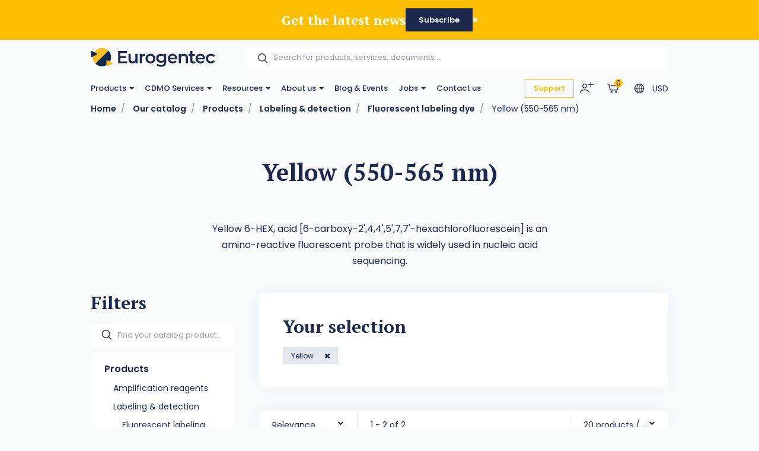

--- FILE ---
content_type: text/html; charset=utf-8
request_url: https://www.eurogentec.com/en/catalog/c183~yellow-550-565-nm?catalog_product.ProductAttribute.190=29937
body_size: 131327
content:


<!DOCTYPE html>
<!--[if lt IE 7 ]> <html class="no-js lt-ie9" lang="en"> <![endif]-->
<!--[if IE 7 ]>    <html class="no-js lt-ie9" lang="en"> <![endif]-->
<!--[if IE 8 ]>    <html class="no-js lt-ie9" lang="en"> <![endif]-->
<!--[if (gte IE 9)|!(IE)]><!-->
<html class="no-js modern-browser" lang="en">
<!--<![endif]-->

<head>
          <!-- Google Tag Manager -->
<script>(function(w,d,s,l,i){w[l]=w[l]||[];w[l].push({'gtm.start':
new Date().getTime(),event:'gtm.js'});var f=d.getElementsByTagName(s)[0],
j=d.createElement(s),dl=l!='dataLayer'?'&l='+l:'';j.async=true;j.src=
'https://www.googletagmanager.com/gtm.js?id='+i+dl;f.parentNode.insertBefore(j,f);
})(window,document,'script','dataLayer','GTM-TJK88PP2');</script>
<!-- End Google Tag Manager -->

    

<title>Yellow (550-565 nm)</title>
<base href="https://www.eurogentec.com/en/">

<meta charset="utf-8"/>
<meta http-equiv="X-UA-Compatible" content="IE=edge,chrome=1"/>

    <meta name="robots" content="index, follow"/>
    <meta name="description" content="Yellow 6-HEX, acid [6-carboxy-2&#39;,4,4&#39;,5&#39;,7,7&#39;-hexachlorofluorescein] is an amino-reactive fluorescent probe that is widely used in nucleic acid sequencing."/>
    <meta name="keywords" content=""/>
    <meta name="author" content="Eurogentec"/>
    <meta name="publisher" content="Synchrone"/>
    <meta name="revisit-after" content="3 days"/>

<meta name="viewport" content="width=device-width, initial-scale=1.0, user-scalable=no">

<meta name="application-name" content="Eurogentec"/>
<meta name="msapplication-tooltip" content=""/>
<meta name="application-url" content="https://www.eurogentec.com"/>

<meta name="msapplication-TileColor" content="#603cba">
<meta name="msapplication-TileImage" content="/Instances/Front/Shop/Mmages/favicons/mstile-144x144.png">
<meta name="msapplication-config" content="/Instances/Front/Shop/Images/favicons/browserconfig.xml">

<meta property="og:site_name" content="Eurogentec" />
<meta property="og:title" content="Yellow (550-565 nm)" />
<meta property="og:description" content="Yellow 6-HEX, acid [6-carboxy-2&#39;,4,4&#39;,5&#39;,7,7&#39;-hexachlorofluorescein] is an amino-reactive fluorescent probe that is widely used in nucleic acid sequencing." />
<meta property="og:url" content="https://www.eurogentec.com/en/catalog/c183~yellow-550-565-nm?catalog_product.ProductAttribute.190=29937" />
<meta property="og:type" content="website" />
<meta property="og:image" content="https://www.eurogentec.com/Instances/Front/Shop/Images/og-image.png" />
<meta property="fb:admins" content="571367367,1158935275" />
<meta property="fb:app_id" content="104760216233944" />
    

<link rel="canonical" href="https://www.eurogentec.com/en/catalog/c183~yellow-550-565-nm" />

<link rel="preconnect" href="https://fonts.googleapis.com">
<link rel="preconnect" href="https://fonts.gstatic.com" crossorigin>
<link href="https://fonts.googleapis.com/css?family=PT+Serif:400,700,700i|Poppins:300,400,400i,500,500i,600,700&display=swap" rel="preload" as="style">
<link href="https://fonts.googleapis.com/css?family=PT+Serif:400,700,700i|Poppins:300,400,400i,500,500i,600,700&display=swap" rel="stylesheet">
<link rel="preload" as="font" type="font/woff2" crossorigin href="/Instances/Front/Shop/Dist/fonts/fontawesome-webfont.woff2" />

<link rel="shortcut icon" href="/Instances/Front/Shop/Images/favicons/favicon.ico">
<link rel="apple-touch-icon" sizes="57x57" href="/Instances/Front/Shop/Images/favicons/apple-icon-57x57.png">
<link rel="apple-touch-icon" sizes="114x114" href="/Instances/Front/Shop/Images/favicons/apple-icon-114x114.png">
<link rel="apple-touch-icon" sizes="72x72" href="/Instances/Front/Shop/Images/favicons/apple-icon-72x72.png">
<link rel="apple-touch-icon" sizes="144x144" href="/Instances/Front/Shop/Images/favicons/apple-icon-144x144.png">
<link rel="apple-touch-icon" sizes="60x60" href="/Instances/Front/Shop/Images/favicons/apple-icon-60x60.png">
<link rel="apple-touch-icon" sizes="120x120" href="/Instances/Front/Shop/Images/favicons/apple-icon-120x120.png">
<link rel="apple-touch-icon" sizes="76x76" href="/Instances/Front/Shop/Images/favicons/apple-icon-76x76.png">
<link rel="apple-touch-icon" sizes="152x152" href="/Instances/Front/Shop/Images/favicons/apple-icon-152x152.png">
<link rel="icon" type="image/png" href="/Instances/Front/Shop/Images/favicons/favicon-96x96.png" sizes="96x96">
<link rel="icon" type="image/png" href="/Instances/Front/Shop/Images/favicons/favicon-16x16.png" sizes="16x16">
<link rel="icon" type="image/png" href="/Instances/Front/Shop/Images/favicons/favicon-32x32.png" sizes="32x32">


<link rel="search" type="application/opensearchdescription+xml" href="/en/search/opensearch.xml" title="Content search" />

    

<script type="text/javascript">
    var cookieConsent = {
        preferences: false,
        statistics: false,
        marketing: false
    };
    var cookieConsentSettings = {
        stamp: 'ef303f99-c339-44ca-8e66-1f9241a91f5e',
        preferences: false,
        statistics: false,
        marketing: false,
        bannerPosition: 'center'
    };
</script>

<script type="application/ld+json">
    {
    "@context": "https://schema.org",
    "@type": "Organization",
    "url": "https://www.eurogentec.com",
    "logo": "https://www.eurogentec.com/Instances/Front/Shop/Images/logo-mail.jpg"
    }
</script>

<script type="text/plain" data-cookie-consent-script="statistics">
    
</script>

        <link rel="stylesheet" type="text/css" href="/Instances/Front/Shop/Dist/app.5c4bcb1b53097e011f2e.css">

    <script>(function(w,d,s,l,i){w[l]=w[l]||[];w[l].push({'gtm.start':
new Date().getTime(),event:'gtm.js'});var f=d.getElementsByTagName(s)[0],
j=d.createElement(s),dl=l!='dataLayer'?'&l='+l:'';j.async=true;j.src=
'https://www.googletagmanager.com/gtm.js?id='+i+dl;f.parentNode.insertBefore(j,f);
})(window, document, 'script', 'dataLayer','GTM-5P4THQV');
dataLayer = dataLayer || [];
dataLayer.push({'sessionId': '9d95a24f-f245-43e3-a6c0-ebe6f4128dbe','culture': 'en','environment': 'production'});</script>
    <meta content="_nL9Vlmt-Vna2bk9NIcEAIr-VoKS3j0bYyRv9BjKa50" name="google-site-verification" />

    <script type="text/javascript">
        var syn = {
            theme: 'Shop',
            culture: 'en',
            language: 'en',
            country: '',
            application_path: '',
            website_url: 'https://www.eurogentec.com',
            timezone_offset: '1',
            available_cultures: 'en',
            googleMapLoaded: false,
            googleMapLoading: false,
            flexoCMSResources: {"News":{"ArchivedNews":"Archives","Archives":"Archives","AttachedFiles":"Attached Files","CurrentNews":"Current news","NoNews":"No news currently","PublishedOn":"Published on {0}","ReadMore":"More","Source":"Source","MediaGalery":"Media gallery","RSSFlux":"RSS","MediaLibrary":"Media library","OrderByCategory":"Order by category","HighImportance":"High importance","ArchivesByYear":"Archives by year","Categories":"Categories","AllNews":"All news","Calendar":"Calendar","NoNewsThisDay":"No news this day !","NoArchivedNews":"No archived news","GeneralNewsMetaDescription":"News description","GeneralNewsMetaKeyWords":"News, Keywords","GeneralNewsMetaTitle":"News","ErrMsgStartDateBeforeEndDate":"The start evend date must be lower than the end date event.","News_Posts":"News","AllCategories":"All categories","Inscription":"Event registration","Event":"Event","Registration":"registration","Register":"Register","ArchivedNewsMetaTitle":"Archived news","RelatedArticles":"Related articles","EventRegistration":"Register to the event","NewsPublishedIn":"News published in","AllArticles":"Every articles","Share":"Share on social networks","DateAndPlace":"Date & location","EventPlaceAndDate":"Date and location of the event","Flash":"Flash News","Registrations":"subscriptions","NewsTitle":"News","InvestNews":"Invest News","ArchivedNewsMetaDescription":"Archived news","RecentNews":"Recent news","RecentPost":"Recent posts","Exhibition":"Exhibitions","RecentlyPosted":"Recently posted","ContinueReading":"Continue Reading","NewsTrending":"Trending Now\r\n","NextPost":"Next post","PreviousPost":"Previous post","RecommandedForYou":"Recommended for you"},"Pages":{"Home":"Home","Professionnel":"Fitting out project\u00a0","OpenSince":"Open since 2008\u00a0","MakeChoice":"Make your choice","Pages_Pages":"Pages","SynchroneRealisation":"Website creation by Synchrone","Share":"Share this article","SeeOnMap":"See on map","Newsroom":"Blog","GoNewsRoom":"Go to Blog","SeeOnGMap":"See on Google Map","FormStackSuccess":"Thank you for your subscription","BackTop":"Back to the top","JobsCareer":"Jobs & careers","Rally":"Rallycross","InSearchOf":"Wij zijn op zoek naar","Minutes":"minutes","UserAccess":"Members access","Hours":"hours","NavDate":"11-12 may 2019","Char":"char.","Itineraire":"Itinerary","PriceBonusPack":"not included: \u20ac 119 start-up pack","Contact":"Contact","SiegeSocial":"The head office","Days":"days","InfoVisits":"Visitor information","MailAddress":"E-mailadres","PriceBonusPackPopover":"Road launch pack: 119 \u20ac. Includes: preparation and start-up, multimedia configuration, safety vest, European breakdown assistance for a period of one year, windshield washer antifreeze, windshield washer soap, new license plate, Quic Service Card (valid for 2 years ).","SpaWRX":"Spa World RX of Benelux","AllOffers":"All offers","Seconds":"seconds"},"CurrencyConverter":{"Devise":"Currency","SelectCoverter":"Select your currency","CurrencyChangeError_NotEmptyShoppingCart":"Your shopping Cart will be deleted. Are you sure you want to continue ?","Force":"Continue","ModalTitle":"Change of currency"},"Contacts":{"Address":"Address","City":"City","Phone":"Phone","PostalCode":"Postal code","SendingMessageError":"An error occurred when sending your message.","SendingMessageSuccess":"Your message has been sent.","YourCompany":"Your company name","YourEmail":"Your email","YourMessage":"Your message","YourName":"Your name","FormLoading":"Form loading","YourFirstName":"Your firstname","ValidationSentTo":"A confirmation email has been sent to","TooMuchCharacter":"Too many characters","MobilePhone":"GSM","StateOrProvince":"State/Province","Country":"Country","Address2":"Address complement","DateFormat":"Day/Month/Year","PhotoCredit":"I declare that the downloaded images will only be used for media / editorial, non-commercial use and will not be transmitted to a third party. Photo credit: sparxbenelux.com","ContactMe":"Contact me","MandatoryField":"Mandatory","CustomPrivacy":"You agree that our agency collects and uses the personal data that you have just entered in the form for the purpose of sending you personalized marketing offers that you have agreed to receive, in accordance with our <a href=\"privacy\" target=\"_blank\">data protection policy</a>.","RequiredInputs":"Required fields","FormInfoRequired":"Fields marked with an asterisk (*) are mandatory.","ChangeDataRequestPlaceHolder":"Please specify your request: e.g. please change my Firstname or Address, Telephone, Company name,..."},"Core":{"BirthDate":"Date of birth","BtnDelete":"Delete","BtnModify":"Modify","BtnSave":"Save","BtnSend":"Send","City":"City","Company":"Company","Country":"Country","Date_DaysAgo":"{0} days ago","Date_HourAgo":"1 hour ago","Date_HoursAgo":"{0} hours ago","Date_LastMonth":"last month","Date_LastWeek":"last week","Date_LastYear":"last year","Date_MinuteAgo":"1 minute ago","Date_MinutesAgo":"{0} minutes ago","Date_MonthsAgo":"{0} months ago","Date_NotYet":"not yet","Date_Now":"now","Date_WeeksAgo":"{0} weeks ago","Date_YearsAgo":"{0} years ago","Date_Yesterday":"yesterday","Email":"E-mail","Fax":"Fax","FirstName":"First name","HouseNumber":"Number","Language":"Language","LastName":"Name","Login":"Login","BoxNumber":"Box number","Message":"Message","MobilePhone":"Mobile","Name":"Name","NickName":"Nickname","Password":"Password","Phone":"Telephone","RequiredField":"The field {0} is required.","RequiredFieldsMessage":"Fields marked with a \u2022 are mandatory.","StateOrProvince":"State/Province","Street":"Street","TitleMiss":"Ms","TitleMr":"Mr","TitleMrs":"Mrs","ValidationSummaryTitle":"Please correct the following errors:","VATCategory":"VAT regime","VATCategoryA":"Registered","VATCategoryN":"Non-registered","VATCategoryX":"Exempt","VATNumber":"VAT number","Website":"Website","YouAreHere":"You are here:","BtnBack":"Back","PostalCode":"Postal code","RSSFeed":"RSS Feed","BtnSubmit":"Submit","Home":"Home","Search":"Search","NoElements":"No element","EmailNotValid":"This email address is not valid !","BtnBackHome":"Back home","Error_NotFound":"404 Error : not found !","Error_NotFoundMessage":"Error message :","Unspecified":"Unspecified","Gender":"Gender","AccessDenied":"Access denied","AccessDeniedMessage":"Access to the requested page has been denied\r\nYou don't have the appropriate privil\u00e8ges to see this page.\r\nPlease contact the Administrator if you think there has been an error","CultureName":"Language","TimeZone":"Timezone","No":"No","Yes":"Yes","Individual":"Individual","BtnCancel":"Cancel","BtnFilter":"Filter","EmailConfirm":"Confirm the email address","ErrMsgEmailDoesntMatch":"Emails are not corresponding","FirstPage":"First page","From":"From","LastPage":"Last page","NextPage":"Next page","Of":"of","PreviousPage":"Previous page","To":"To","UnknownError":"Unknow error","itinerary":"Itinerary","Mailbox":"Mailbox\u00a0","FreeShipping":"Shipping cost: free for BE, FR, NL, DE, LUX from 300 \u20ac purchase\u00a0","Close":"Close","CreatedOn":"Created on","ModifiedOn":"Modified on","Address":"Address","GreaterOrEqual":"greater or equal","LessOrEqual":"less or equal","ConfirmPassword":"Confirm your password","ConfigurationList":"My oligonucleotides configurations","AddressType_Billing":"Billing Address","AddressType_Both":"Billing / Delivery Address","BtnConfirm":"Confirm","AddressType_Shipping":"Delivery Address","Form":"Update my profile","ShippingEstimateMsg":"Shippings costs will be calculated later","AddPrimers":"Add primers","SureToDelete":"Are you sure you want to delete this item ?","BtnAdd":"Create","Add":"Add","Remove":"Remove","RefCountResultTitle":"References sum","Custom500Message":"If you have placed an order, please review your order history or get in touch with Eurogentec for assistance","SearchAll":"Search for products, services, documents ..."},"ShoppingCarts":{"WhyEmail":"For order tracking update","WhyPhone":"To call you if there are problems","YourOrder":"Your order","VAT":"VAT & other tax","AddExternalPurchaseOrderRef":"I would like to add my order reference","Billing":"Billing","BtnOrder":"Proceed to check out","BtnRefresh":"Update Cart","BtnSubmit":"Confirm","ClearCart":"Clear shopping Cart","ClearShoppingCartValidationMessage":"Are you sure you want to empty your Cart ?","Comment":"Additionnal notes","ConfirmDeleteItemMessage":"Are you sure you want to remove this item from the Cart?","ConfirmOrder":"Place the order","ContinueShopping":"Continue my purchases","CreateAccount":"Create an account for a further order","DiscountCode":"Discount Code","EmptyCart":"Your Cart is empty!","EmptyCartMessage":"Your Cart is empty !","ErrMsgChoosePaymentMethod":"You must choose a payment method","ErrMsgChooseShippingMethod":"You must choose a delivery method","ErrMsgMustValidTerm":"You must validate the website's general conditions of sale","ErrorWithShippingFee":"An error occurred in the calculation of the delivery costs. Therefore your order cannot be delivered. Please  <a href=\"/en/support\"> contact us </a>","ExternalPurchaseOrderRef":"External order reference","FreeShipping":"Free","FreeShippingFromAmount":"Free carriage costs starting from {0} tax included!","InternalRef":"Cat. Number","Item":"Product","ItemDeletedMessage":"The product {0} has been removed from your Cart because it is no longer available","ItemHVATPriceChangedMessage":"The product {0} has had its excluding VAT price changed since it was added to your Cart. Old price: {1} - New price {2}","ItemNameChangedMessage":"The product {0} has had its name changed since it was added to your Cart. Old name: {1} - New name: {2}","Items":"articles","ItemVATChangedMessage":"The product {0} has had its tax rate changed since it was added to your Cart. Old taxrate : {1} - New taxrate : {2}","ItemVATPriceChangedMessage":"The product {0} has had its VAT included price changed since it was added to your Cart. Old price: {1} - New price {2}","ModifyOrder":"Modify the order","MyCart":"My Cart","NoFreeShipping":"No free carriage costs possible","NoShippingMethodChoosen":"You haven't selected a delivery method","Offer":"Name of the product","Order":"Order","OutOfStockItemMessage":"The product {0} is no longer in stock","PaymentMethod":"Payment Methods","Price":"Price","PriceTTC":"Subtotal","Quantity":"Quantity","QuantityChangedMessage":"A minimum purchase quantity is required to check out this product {0}","RegisterToNewsletter":"Subscribe to the newsletter","SameAddressForShipping":"Deliver to the billing address","SecuredPayment":"Secure login and payments","SecuredPaymentMessage":"Thanks to the SSL certificate, your login to the different payment services is secure","ShippingCosts":"Delivery costs","ShippingCountry":"Country of delivery","ShippingCountryChanged":"The country of delivery has been changed","ShippingFee":"Shipping costs","ShippingFeeTaxExcl":"Carriage costs (excluding VAT)","ShippingFeeTaxIncl":"Carriage costs (VAT included)","ShippingFeeTaxRate":"VAT rate","ShippingMethod":"Delivery","SubTotal":"Sub-total","TotalHT":"Total excluding tax","TotalPrice":"Total","TotalTTC":"Total all tax included","UnorderableItemMessage":"The product {0} has been removed from your Cart because it is no longer available for order","IAgreeWithGeneralConditions":"I accept the <a href='/en/terms-conditions' target='_blank'>general terms and conditions of sale</a>","ItemDeletedFromShoppingCart":"The item has been removed from your shopping Cart","Company":"Company","Individual":"Individual","ErrMsgChooseValidShippingMethod":"Chosen delivery costs do not match the country of delivery because it was changed. Please select a new delivery method among those proposed","ErrMsgNoShippingAddress":"Error you must complete the shipping address.","TaxExcluded":"Excl. Tax","TaxIncluded":"Incl. Tax","BasketLabel":"My shopping Cart","Reduction":"Reduction\u00a0","CommentMessage":"Add comments about delivery (delivery preferences, entry code (DigiPass), floors, intercom, concierge, ...)","CompleteFormAskAccount":"Please complete the form. Already have an account ?","ConnectHere":"Sign in here","ErrMsgEmptyCountry":"Country not selected","ErrMsgEmptyVAT":"The VAT number is empty","ErrMsgInvalidVAT":"The VAT number is invalid","ErrMsgInvalidVATCountryId":"The VAT number is invalid. It must start with the country.","ErrMsgInvalidVATDifferentCountry":"The country of the VAT number does not correspond to the billing country.","ErrMsgNoBillingCompany":"A company name is required.","ErrMsgNoBillingVAT":"A VAT number is required.","ErrMsgNoExternalPurchaseOrderRef":"A ordering reference is required.","ExternalRef":"External reference\u00a0","msgInvalidVAT":"VAT number is not valid","msgValidVAT":"The VAT number is valid","NoCustomerFound":"There are no customers found.","PickupPoint":"Pickup point","ShippingAddress":"Shipping address","YourTotalReduction":"Your total reduction","YourUnitPrice":"Your unit price","ErrMsgYouMustChooseAPickupPoint":"You must select a pickup point. To be able to select the pickup point, you must complete the billing or delivery information.","UndeliverableItemMessage":"The product {0} can't be shipped in the current selected country ({1})","EditMyAddress":"Address editing","AddressName":"Address name","ConvenientName":"Enter a convenient name (not mandatory)","AddNewAddress":"Add a new address","ErrMsgEmptyCompany":"Empty company name.","PriceDetail":"Total detail","SelectedPickupPointTitle":"Select pickup point","ShippingPostalCode":"Shipping postal code","TaxInclude":"Incl. TAX","AskSupport":"Ask order support","UnitCatalogPrice":"Unit Catalog Price","YourPrice":"Your price","ShoppingCart":"Shopping Cart","YourDiscounts":"Discounts","Shippings":"Shippings","ShippingEstimate":"Get shipping estimates","DryIceFees":"Dry ice fees","Checkout":"Check Out","QuoteRef":"Quote reference","CannotCheckoutNow":"You can't proceed to checkout now","YourMessage":"Notes","ClearQuotes":"Delete the quote","TransporterName":"Transporter name","TransporterReference":"Transporter reference","Confirmation":"Confirmation","ChooseShippingMethod":"Choose your shipping method","BillingAddress":"Billing address","EnterExternalRefrence":"Enter your PO number <small> (For FlxLab payments, please enter \"FlxLab\" in the field below)</small)","DeliveryAddress":"Delivery address","ExportCartAsPdf":"Export Cart as PDF","ShippingEstimateMsg":"The final delivery costs will be updated during the checkout according to the selected shipping\r\naddress","ViewCart":"View Cart","FastOrder":"Fast order","FastOrderDesc":"Enter your product(s) to add them directly to your shopping Cart","ErrMsgPrepaidAccountEnoughCredit":"Not enough credit available !","ItemDeleted":"Deleted item","PostalCodeNotDeserved":"The encoded postal code is not served by the delivery method selected. Change the delivery postal code or choose another delivery method to finalize your order","NoPriceInfoNeeded":"Price not determined","ChoosePickUpPoint":"Please select a pickup point","CouponCodeGSM":"Receive a promo code by sending us your mobile phone number using the form below:","InYourCard":"in your shopping Cart","ExonerationInfo":"In case of exemption from VAT, you may be redirected to the Cart in order to practice the new amounts excluding VAT","NoAddressAlert":"Please enter an address","PostalCodeNeeded":"A postal code must be encoded in order to determine the exact amount of shipping costs for the selected delivery method","DeliveryAndPayment":"Delivery and payment","ShippingCostChanged":"The amount of your delivery costs has been modified following the changes made to the data. Please confirm your order again.","VATExemption":"VAT Exemption","EstimatedDeliveryDay":"Estimated Delivery Delay","QuotesCTA":"<strong>Important note :</strong>  If you benefit from quote(s), add your product(s) to your Cart on the \u201c<a href=\"{0}\">my quotes</a>\u201d panel","Configuration":"My Oligos","CheckoutPDFHat":"Dear customer, <br /><br/> Here is a copy of your shopping cart generated {0}. Your cart was calculated according to the price conditions of your account and the offers available at that date.","Condition_ZPR":"Online Sale","ForwardEmailTechnicalDoc":"Send your technical documentation to multiple recipients","UploadPoFile":"Upload your PO File","ForwardEmailTechnicalDocExplanation":"Oligonucleotide Technical data sheets and possible QC report can be sent to multiple recipients. Please mention below the email addresses to consider for this order. <br><br>Separate them by a coma (,) e.g. amber.cataga@gmail.com, rosalind.franklintagc@gmail.com","SameDayShippingOptionLbl":"Same day shipping","ShippingFeeExtraNotes":"<br><Small> <a href=https://www.eurogentec.com/en/shipping-conditions>See shipping conditions</a>","CurrencyError":"It seems that an error has occured regarding your currency.","CurrencyErrorText2":"We need to recalculate your shopping cart, please click on convert button to set the appropriate currency.","CurrencyErrorTitle":"Currency issue","ConvertShoppingCarts":"Convert","CheckoutError1003NewInfo":"Due to new shipping/invoicing information, your cart has been updated, please check again and proceed to order then","PrepaidAccountInShoppingCartInfo":"Please note that all article present in this shopping cart will be under the <b>same PO number<b/>","FlxLabAddedOnPaymentReceived ":"Please note that for <b>FlxLab reload</b> orders, your <b>new balance will be available upon payment receipt</b>","Change":"Change","ConfirmPaymentMethodChoice":"Yes, {0}","PaymentInformation":"FlxLab credits available!","PurposeSwitchToPrepaidAccountMethod":"It seems that you have the possibility to pay with a FlxLab account. <br /> Are you sure you want to pay with {0} ?","SomeItemHasNotBeenAdded":"Some items hasn\u2019t been added to your shopping cart","DoNotSendConfirmationEmail":"Do not send a confirmation email.","EstimatedDelivery":"Please note: Production time is not included"},"Catalog":{"BrandAsc":"Brand [A-Z]","BrandDesc":"Brand [Z-A]","ChooseCriteria":"Make your choice","DeliveryTime":"Delivery","Description":"Description","EstimatedRestockingDate":"Estimated restocking date","Features":"Features","LatestReleases":"Latest releases","NameAsc":"Name [A-Z]","NameDesc":"Name [Z-A]","NoCategories":"No categories currently","NoProducts":"No products currently","Order":"Add to Cart","OurBrands":"Our brands","OurCatalog":"Our catalog","Price":"Price","PriceAsc":"Price ascending","PriceDesc":"Price descending","Product":"Product","ProductAssociations":"Related products","Products":"Products","Relevance":"Relevance","SeeProduct":"See","StockState-InStock":"In stock","StockState-LowStock":"Low stock","StockState-OnOrder":"On order","StockState-OutOfStock":"In production","SubCategories":"Categories","TaxExcluded":"Excl. Tax","TaxIncluded":"Incl. Tax","Print":"Print","Ref":"Ref","Search":"Find your catalog product...","Stock":"Stock","MoreInfo":"Read more ...","Attributes":"Attributes","ProductsByPage":"{0} products / page","AllProducts":"All products","TaxExclude":"Excl. TAX","TaxInclude":"Incl. TAX","SearchWidget":"Search in the catalog","Brand":"Brand","SeeAllProducts":"View all products","Modele":"Model","BtnAllProducts":"See our products","RefProduct":"Cat.Number","ProductPriceLabel":"Price","ContinueShopping":"Continue shopping","GoToBasket":"Finish shopping","OurSelection":"Our selection","AddToCardModalContent":"Your shopping Cart contains now <span data-total-articles> </span> articles for a total of <span data-total-vat> </span> <span data-currency> </span>\u00a0<span data-vat> </span>","SubCategoryTitle":"Sub-Categories\u00a0","BrandTitle":"Brand\u00a0","AmountTaxExcl":"Total Excl. TAX","AmountTaxIncl":"Total Incl. TAX","Attachments":"Documents","BrandIndex":"Our brands","BtnBackOrder":"I would like to be informed when this product will be in stock","BtnWishlist":"Add to wishlist","Condition":"Condition","ConfirmAddProductModalContent":"Your shopping Cart now contains this item.","hasBeenAddedToCard":"has been added to Cart","Height":"Height","ItemInShoppingCart":"This item is in your Cart","ItemsQuantityCount":"Number of product(s)","Length":"Length","MakeChoice":"Complete the missing field(s)","ProductQuantityLabel":"Quantity\u00a0","RefBrand":"Manufacturer Ref.","ReturnToShopping":"Back to shopping","StockState":"Stock status","Weight":"Weight","Width":"Width","StocksByWarehouse":"Stock by warehouse","Warehouse":"Warehouse","Quantity":"Quantity","Articles":"Articles","ShowFilters":"Display","Brands":"Brands","MoreAttributes":"More attributes","NoWarehouseError":"You must have a warehouse or a default warehouse. To add warehouse you have to go <a target=\"_blank\" href=\"{0}\">here.</a>","WishlistAddWholeListToCart":"Add whole list to the Cart","BtnAddToWishlist":"Add to wishlist","WishlistSuccessfullyRemoved":"The wishlist has been correctly deleted!","GoToWishlist":"Go to wishlist","DeleteWishlistItem":"Delete this wishlist item ?","AllWishlistProduct":"All items from the wishlist","WishlistSuccessfullAdd":"<strong> {0} </strong>was added to your wishlist!","WishListManagement":"Manage your wishlists","MyWishlists":"My wishlists","UnavailableProduct":"This product is out of stock and can not be ordered out of stock. Please contact the merchant for more information.","UnavailableProductVariant":"[Out of stock]","MyStockNotifications":"My stock notifications","UserStockNotifications":"Notifications back-to-stock","UserStockNotificationManagement":"Your stock notifications","NoUserStockNotifications":"No stock notifications","UserStockNotificationStatus":"Status of notification","NoMoreExistingProducts":"The product does not exist anymore","ClosedUserStockNotification":"Closed notification","PendingUserStockNotification":"Pending notification","ConfirmDeleteMessage":"Are you sure you want to delete this item?","InfoStockReturn":"In Stock Reminder","SubscriptionDone":"Your information request for the back-to-stock product has been registered. You will receive an email once the product is available again","ProductName":"Product name","WishlistProductCount":"My wishes","PreviousPage":"Previous page","NextPage":"Next page","CustomerReferenceAlreadyUsed":"Customer's reference is already used","MoreNews":"More favorites","Filters":"Filters","Gratis":"Free","Name":"Name","NewProduct":"New","Note":"Notes","ShareThisProduct":"Share this product","SizeGuide":"Size guide","ClearFilters":"Clear selection","YourSelection":"Your selection","CheckYourPrice":"Check your price","Downloads":"Downloads","Download":"Download","InStockReminderMsg":"Please enter your email below and we will let you know as soon as we have the product in stock.","YouMayAlsoLike":"You may also be interested in the following product(s)","SpecificationFor":"Specification for","WishlistCurrentList":"Current list","WishlistCorrectAdd":"The product has been correctly added to your list {0}","WishlistDescriptionChangedSuccessfully":"The description has been correctly modified","WishlistDesiredQuantity":"Desired quantity","WishListEdit":"Wishlists edition","WishlistExistingList":"Existing list","WishlistNameAlreadyExisting":"The list already exist","WishlistNameChangedSuccessfully":"The list has been correctly modified","WishlistNewList":"New list","WishlistNoDescription":"No description","WishlistOnOrderContact":"Contact us","WishlistOrderAll":"Order everything","WishlistOrderProduct":"Product basket","WishlistQuantityLeft":"Remaining quantity","WishlistRemoveList":"Delete the list","YourRefProduct":"Your reference","AddToWishList":"Add to wishlist","ContactUs":"Contact us","NoWishlistProducts":"No product in your wishlist","NoWishLists":"There is no created wishlist!","QuickViewButton":"Quick view","OtherProducts":"Alternative choices","Accessories":"Accessories","Availible":"Availability","ToFilter":"Search","Overview":"Overview","Specifications ":"Specifications","YourPriceSamePrice":"There is no current price or discount agreement for this product","SelectProduct":"Select a product","Resources":"Downloads","Configure":"Configure","AlreadyExistingProductInList":"The product already exists in your list","ProductOfTheMounth":"Product of the month","Save":"Save","WillAlsoLike":"You will also love","AlsoLike":"You will also like","BtnProductVariantsTable":"View variations","CustomerRefUpdateSuccess":"Your reference has been modified","Fav":"Favourites","LowStock":"Low stock","OutOfStockInfo":"This product is currently unavailable. Complete this form to be informed when it is back in our shop","PricePer10Cm":"/ 10 cm","ShippingsReturn":"Delivery and returns","IsPublic":"Public?","ProductVariantDeleted":"The product has been erased!","ReferenceDesc":"Reference [Z-A]","WarningDelivery":"When a product is out of stock and the delivery is mentioned \"On request\", there is a production delay of 6 weeks. Thanks for your understanding.","WhyNoOrderableItems":"Need for information about non-orderable products?","DeliveryAndReturn":"Delivery and return","InYourCard":"in your shopping Cart","QtyOrderMax":"Maximum quantity","ReferenceAsc":"Reference [A-Z]","InStock":"In stock","SearchHLF":"Feel like ... today?","SearchRef":"Search for a reference","AllPricesVatExcl":"All our prices are displayed excluding VAT","AllNewProducts":"All new products","CustomerReferenceSavedMsg":"Reference saved","Dimensions":"Dimensions","FBDescription":"Discover our product : {0}. And many more on our e-shop {1}","ListProductFound":"Products found","MyAccount":"My profile","NbrVariations":"Number of variations","ProductVariationsTable":"Variations table","TitleNewProducts":"to discover","OutOfStock":"out of stock","PrixPharmacie":"Pharmacy prices","CustomerReferenceNoDeleteMsg":"Please contact us to delete a reference","CustomerRefUpdateError":"A problem has occured","QtyOrderMIn":"Minimum quantity","StarflashLabel":"Sale","OnRequest":"Price on request","NoProductFound":"Product not found","ChooseYourOption":"Select an alternative option"},"Sales":{"CreateAccount":"Create an account","SameAddressForBilling":"Same address for the billing","Amount":"Amount\r\n","AmountTaxExcl":"Total Excl. TAX","AmountTaxIncl":"Total Incl. TAX","AmountToPay":"Amount payable\r\n","Authorized":"Payment authorised\r\n","BankTransferBankAccount":"Bank account\r\n","BankTransferBankName":"Bank name\r\n","BankTransferBIC":"BIC","BankTransferRecipient":"Beneficiary","BankTransferReference":"Reference for the bank transfer","BillingAddress":"Billing address","Cancelled":"Cancelled","CancelOrder":"Cancel order","CancelOrderMessage":"Do you want to cancel the order?","CancelOrderTitle":"Order cancellation","ChangePassword":"Change password","Completed":"Shipped","ConfirmCancelOrder":"Are you sure you want to cancel this order?","CustomerSince":"Customer since","Dashboard":"My profile","Description":"Description","Documents":"Documents","EditMyProfile":"Edit my profile","EmailSendMessage":"A confirmation email has been sent to you at the following address: <strong> {0}</strong>","FollowOrderTitle":"Follow-up of your order","InProcess":"Processing","MakeBankTransferMessage":"You have chosen to pay by bank transfer. Please make a bank transfer of {0}","MakeBankTransferTitle":"Information for the bank transfer","MakePaymentAgain":"Restart payment","MyAccount":"My profile area","MyAddresses":"My addresses","MyLastOrders":"Latest orders","MyOrderRef":"PO Number","MyOrders":"Order history","Nbr":"No.","NetPrice":"Net price","NoOrder":"No orders at the moment","Notes":"Notes","OnHold":"Pending\r\n","Order":"Order","OrderAmount":"Total of the order","OrderCancelTitle":"Cancellation request for order no. {0}","OrderConfirmMessage":"Thank you for the confidence you have shown in us {0} !","OrderConfirmTitle":"Confirmation of your order\r\n","OrderDate":"Order date","OrderId":"Order number","OrderSituation":"Order situation","OrderStatus":"Order status","OrderSummary":"Summary of your order","Paid":"Paid","PaidAmount":"Amount paid\r\n","PartiallyPaid":"Partially paid\r\n","PartiallyRefunded":"Partially reimbursed\r\n","PartiallyShipped":"Partially sent\r\n","Payment":"Payment","PaymentCancelled":"The payment was cancelled","PaymentError":"Error","PaymentFailed":"Payment failed","PaymentInfoTitle":"Information on the payment","PaymentMethod":"Payment method","PaymentStatus":"Payment status","PendingAuthorized":"Payment authorised","Prepared":"Prepared","ProblemEncounteredMessage":"If you had a problem,  please <a href=\"/en/support\"> contact us </a>","ProblemEncounteredTitle":"Did you have problems?","ProblemOrder":"Unresolved","Quantity":"Quantity","Refunded":"Reimbursed","RestartPaymentMessage":"Do you want to restart the payment, possibly changing payment method?","RestartPaymentTitle":"Restart payment","SeeAllMyOrders":"See all orders","SeeMyOrder":"See my order","Share":"Share","ShareYourExperienceMessage":"Give your feedback on the order you placed and share your experience on the social networks!","ShareYourExperienceTitle":"Share your experience!","Shipped":"Sent","Shipping":"Delivery","ShippingError":"In error","ShippingMethod":"Delivery method","ShippingStatus":"Delivery status","SuccessPayment":"Your payment was successful!","TaxExcluded":"Excl. Tax","TaxIncluded":"Incl. Tax","TotalAmount":"Total amount","UnitPrice":"Unit price","UnPaid":"Not paid","UnShipped":"Not delivered","VATAmount":"VAT","VATRate":"VAT rate","ViewOrder":"Detail or Reorder","WaitingPaymentMessage":"Your order will be sent as soon as we receive your payment","WaitingPaymentTitle":"Awaiting your payment","ThanksMessage":"Thank you {0}","OrderTitle":"Order No. {0}","CancellationReason":"Order cancellation reason","LateCancelOrderMessage":"<span>Automatic cancellation is possible up to {0} days after the order.</span>\u00a0<br /><span>After this time, cancellation of your order will be subject to the seller's approval</span><br /><span>Your cancellation request must reach us by email at the address {1} mentioning all your details and your order number {2}</span>\u00a0\u00a0\u00a0<br /><span>If accepted, a confirmation of your cancellation will be sent in reply to your email.<br />The administrative and bank costs incurred may be withheld.<br /><br />NB, cancellation requests without an order number will not be processed.</span>\r\n","LoggedFollowOrderMessage":"Check the status of your order at any time on <a href='{0}' >your profile </a>","NotLoggedFollowOrderMessage":"Create an account in order to be able to consult information on your orders. <br/> <a href='{0}' class='btn btn-primary'> Create my profile </a>","PaymentFailedMessage":"The payment failed at the service provider.","VCS":"Payment identification number (VCS)","PaymentFailedMessageNext":"We offer 2 solutions","NextStep":"Next step","BankChequeReference":"Reference for the bank cheque","MakeBankChequeMessage":"You have chosen to pay by bank cheque. Please make a bank transfer of {0} on your account","MakeBankChequeTitle":"Information for the bank cheque","EditProfileMsgInfo":"<small><b>Your profile is almost complete</b> <br/> Please fill the information below to complete your profile in order to pass your next order.<small/>","NumberOfItems":"Number of item(s)","Address":"Address","Download":"Download","CompletePaymentTitle":"Complete the payment","VATNumber":"VAT number","ShippingMethodNoLongerExist":"This shipping method no longer exists. ","AskChangeCarrier":"Ask a change of carrier","AskChangeRecipientAddress":"Ask a change of delivery address","CarrierTrackingWebsite":"Tracking link","CarrierWebsite":"Carrier's website","CouponCode":"Code","CouponReduction":"Reduction","ErrMsgEmptyCountry":"Country not selected","ErrMsgEmptyVAT":"The VAT number is empty","ErrMsgInvalidVAT":"The VAT number is invalid","ErrMsgInvalidVATCountryId":"The VAT number is invalid. It must start with the country.","ErrMsgInvalidVATDifferentCountry":"The country of the VAT number does not correspond to the billing country.","ErrMsgInvalidVATWebService":"The VAT number has been checked with the European Service and it is not valid. Please try to enter your VAT number again or contact the administrator by e-mail ({0}) for more information.","ErrMsgMultipleCustomersForUser":"Error the selected user is already associated with another client account.","ErrMsgVATCouldNotJoinWebService":"The VAT number could not be validated with the European Service. Please contact the administrator by e-mail ({0}) for more information or request a validation of your VAT number.","MyPromotionCodes":"My promotion codes","NoCustomerFound":"There are no customers found.","NoCustomerFoundById":"There are no clients found with Id # {0}","PaymentCosts":"Dry ice fees","ShipmentInfoShipping":"Parcels {0}","ShipmentInfoShippingPrepared":"Parcels in preparation","ShipmentInfoShippingShipped":"Parcel {0} on {1}","ShipmentList":"List of packages","ShipmentNb":"Package no.","ShippingCosts":"Shipping costs\u00a0","SubTotal":"Sub-total\u00a0","TrackingNumber":"Tracking number","UnitWeight":"Unit weight","Whishlist":"Wish List","YourTotalReduction":"Your total reduction","YourUnitPrice":"Your unit price","ShippingAddress":"Shipping address","SelectedPickupPoint":"Withdrawal point: {0} (ID: {1})","FirstNameLastNameCompanyErrorValidationMessage":"Fill in firstname and lastname or company name please!","EditMyAddress":"Edit my address","AddressName":"Address name","ConvenientName":"Enter a convenient name (not mandatory)","ConfirmDeleteItemMessage":"Do you really want to delete  this item ?","AddNewAddress":"Add a new address","IsDefault":"Default?","DefaultTagLabel":"Default","ChangeDeliveryAddressRequest":"Change address","SendChangeRequest":"Send change request","FillInYourAddressChangesMessage":"Enter necessary changes using fields below.","ALittleNoteAboutAddressChange":"Leave a little note about your change request\u2026","ChangeDeliveryAddressTitle":"Request of delivery address change ","DeliveryAddressRequestSuccess":"Your delivery address change request has been correctly sent!","DeliveryAddressRequestError":"Something went wrong while sending your delivery address change. Please try again later!","EmailSentNoticeTitle":"Request sent!","Condition_ZTE":"Tender Price","Condition_ZPA":"Price Agreement","Condition_ZQE":"Quote","UnitPriceTaxIncl":"Unit price incl. TAX","Condition_ZPR":"Special Offer","AddressType_Shipping":"Delivery Address","Condition_Quote":"Quote","EditProfileMsgDenied":"<small>To <b>update your profile</b>, please click on \u201cupdate my profile\u201d and complete the form. <br>You can still use your <b>current account</b> to <b>place an order</b> while the update proceeds.<br><br>You will receive an email confirmation when the changes become effective.</br>","Total":"Total","BackToOrderList":"Back to Order history","SalesPerson":"Customer account","AddressType":"Address type","MyPrepaidAccounts":"My FlxLab","CurrentAmount":"Available balance","AddNewPrepaidAccount":"Add new FlxLab account","EditMyPrepaidAccount":"Edit FlxLab account","BtnAddCredit":"Add credits","PrepaidAccountCustomers":"Users","PrepaidAccountItems":"Transactions","NoItems":"No items","AddNewPrepaidAccountCustomer":"Add user","Customer":"Customer","CreditAllowed":"Credit allowed","EditPrepaidAccountCustomer":"Add users","QuantityIsMandatory":"Amount is mandatory !","AddPrepaidAccountCredit":"FlxLab credits","RefundPaymentMethod":"Method of refund","RefundRequestNotAllowedForOrder":"Refund requests for order N \u00b0{0} are no longer authorized","RefundRequestStatus-Refused":"Refused","RefusedReason":"Reason for refusal","InvalidIBAN":"The encoded IBAN is invalid","QuantityToRefund":"Quantity to order","RefundRequestPaymentMethod-BankTransfer":"Bank transfer","RefundRequestStatus-Accepted":"Accepted","SuccessfullAddToCart":"Parcel has been added to your Cart","NotAvailableItem":"The parcel is not available anymore!","Reduction":"Discount","RefundRequestStatus-WaitingReturn":"Pending return of goods","StatusReparation":"Repair status","AddToCart":"Add to Cart","RefundRequestCreation":"Create a refund request","RefundRequestStatus-Completed":"Completed","RefundRequestStatus-Pending":"Waiting","RefundPaymentMethodDescription":"Refund information","RefundRequestPaymentMethod-PayPal":"PayPal","RefundRequestStatus":"Request status","SaveFirst":"Please save first before you can access the list of addresses","ShippingsFee":"Delivery fees","ItemName":"Name","RefundRequestCreationInfo":"Remember to be complete in your refund request for quick support","RefundRequestEditInfo":"In case of modification of your data, the merchant will be notified by email of the modifications.","RefundRequestLineInfo":"Request for {0} in the amount of {1} \u20ac.","RefundRequests":"Refund requests","RequestRefund":"Request a refund","AddToCartBtn":"Add to Cart","CustomerNotes":"Notes","QuantityOrdered":"Ordered quantity","RefundRequestPaymentMethod-Voucher":"Coupon","TotalATI":"Total Price","Totals":"Totals","UnknownError":"Unknown error","MustHaveOneRefundRequestItem":"At least one item must be selected to request a refund","RefundAmount":"Amount to refund","RefundRequestEdit":"Editing a refund request","BtnBackToOrder":"Back to the order","OrderNotFound":"Order N\u00b0 {0} nonexistent","PaymentMethodDescriptionMandatoryForBankTransfer":"Please indicate your IBAN and BIC in the case of bank transfer","RefundRequestDetails":"Details of a refund request on order N\u00b0 {0}","BIC":"BIC","IBAN":"IBAN","NbrElements":"Number of elements","RefundRequestReasonInfo":"Please indicate the reason for the refund request. The merchant will then analyze your request and you will be notified by email of the support.","OrderInProcess":"Your order is under processing.","SON":"SON Number","Manage":"Manage","MyPrepaidSystem":"My FlxLab","AccountName":"Account Name","EnterAccountName":"Enter your account name","UsersDesc":"Your users must be registered on our website","Names":"Names","Balances":"Balances","Limit":"Limit","Credits":"Credits","CreditsDesc":"Enter the credit amount of your choice (excluding VAT)","CreditsAmountLabel":"Enter the amount of your choice","ChooseUser":"Enter user email address","EnterCreditLimit":"Enter credit limit","ManageUser":"Manage user","Owner":"Owner","User":"User","BackToPrepaidList":"Back to My FlxLab list","PrepaidAccountReference":"PREPAID-RELOAD","Files":"Your documents","TechnicalDoc":"Technical documentation","TrackYourOrder":"Track your order","Condition_Campaign":"Online Sale","CustomerEmailNotFound":"The e-mail address does not exist","Child":"child","Invoices":"Invoices","TVAPrepaidEdit":"Your credits <small>(VAT included)</small> must be used for products & services delivered in the same country<br> Please note that your <b>new balance will be available upon payment receipt</b>","PrepaidAccountName":"Account name","NeedHelp":"Need help ? Contact our Customer Care, Sales & Scientific Assistance <br /><a href=\"{0}\">Contact us</a>","Products":"Products","Price":"Price","OrderNumber":"Order number","ExternalPurchaseOrderRef":"PO number","BtnResetAllowedCredit":"Reset allowed credit","ReceiveUsageNotifications":"Transactions email notifications","PaymentCancelledOrFailed":"Payment failed / cancelled","AddAllToCart":"Add all to cart"},"Manager":{"Action":"Action","ConfirmDeleteUser":"Do you really want to delete this user?\r\n","EmailConfirm":"Confirm your email address\r\n","ErrMsgAccountNotFoundEmail":"this email address isn't registered\r\n","ErrMsgEmailAlreadyExist":"This email address is already registered!\r\n","ErrMsgEmailEmpty":"You must provide an email address.\r\n","ErrMsgLoginDoesntMatch":"The user name isn't right!\r\n","ErrMsgOldPasswordInvalid":"Your old password is invalid.\r\n","ErrMsgPasswordDoesntMatch":"The password isn't right!\r\n","ErrMsgPasswordEmpty":"You must enter a password.\r\n","ErrMsgUsernameEmpty":"You must enter a user name.\r\n","ErrMsgUsernamePassword":"The user name or password entered is wrong.\r\n","ErrMsgYourAccountHasBeenLocked":"Your account has been blocked\r\n","ErrMsgYourAccountHasExpired":"Your account has expired\r\n","ErrMsgYourAccountIsNotActive":"Your account is not active\r\n","NotValid":"Invalid","Password":"Password","RememberMe":"Save on this computer?\r\n","SendMeACopy":"Send me a copy of this email\r\n","SendToFriendMessage":"Your friend tells you he/she has seen an interesting job offer on the Banking Boulevard website. Click on the link below to access this job offer.\r\n","SendToFriendSubject":"This job might interest you!\r\n","Username":"User name\r\n","UsersList":"List of users\r\n","Valid":"Valid","ValidateConditionAndPrivacy":"I accept the website's general terms and conditions of use\r\n","ValidateConditionAndPrivacyError":"You must accept the general terms and conditions of use to continue\r\n","YourMessage":"Your message","ChangingPasswordMessage":"Please define your new password below.","DataUpdated":"Your details have been updated.\r\n","ConsultYourMailNow":"Please check your email","ConfirmYourNewPassword":"Confirm your new password:\r\n","ConfirmYourLogin":"Confirm your user name:\r\n","ForgotLoginPassword":"Forgot password ?","IForgot":"I have forgotten:\r\n","MyPassword":"My password\r\n","MyLoginAndMyPassword":"My user name and my password\r\n","MyLogin":"My user name\r\n","YourLoginIs":"Your user name is:\r\n","CreateAccount":"Create an account\r\n","GenderFemale":"Woman\r\n","GenderMale":"Man\r\n","LockoutTitle":"Your account is currently locked\r\n","EmailConfirmTitle":"Thank you for registering !","Register":"Sign up\r\n","ExternalRegister":"Use another service to log in\r\n","AlreadyRegistered":"Already registered?\r\n","BtnRegister":"Sign up\r\n","RegistrationNotAllowed":"The account creation is not authorised\r\n","LockoutMessage":"Sorry, your account has been locked due to {0} incorrect login attempts. Please try logging in again in {1} minutes.\r\n","PasswordConfirm":"Confirm the password\r\n","EmailConfirmMessage":"<p>We sent you an email at {0}</p><p><strong>Please confirm your email address <br />to activate your profile</strong></p>","TwoFactor_GoogleAuthenticator":"Google Authenticator Code\r\n","TwoFactor_PhoneCode":"Code by SMS\r\n","TwoFactor_EmailCode":"Code by email\r\n","ExternalLoginInfoMessage":"You have been successfully authenticated with <strong>{0}</strong>. Please enter a user name for this site below and click on the Register button to validate the login.\r\n","ExternalLoginAssociation":"Associate your account {0}\r\n","RegisterWithExternalLogin":"Register with {0}\r\n","ExternalLoginFailureMessage":"The login with the service failed. Try again or contact the administrators\r\n","ExternalLoginFailureTitle":"Login failed\r\n","LoginUnsuccessfulMessage":"The login failed, correct the errors and try again\r\n","ExternalLoginAddMessage":"Use {0} to log in\r\n","AddExternalLogin":"Add an authentication to your account\r\n","ExternalLoginRemove":"Remove the authentication {0} from your account\r\n","RegisteredLogins":"Login recorded\r\n","ResetPasswordConfirmation":"Your password has been changed","PasswordHasBeenReset":"Click on the following link to <a href=\"{0}\" class=\"no-ajax link-underline-custom\">log in </a>","VerificationCode":"Verification code\r\n","ExternalLogin_Manage":"Manage external logins\r\n","Manage":"Manage","BtnDisable":"Disable","ResetPassword":"Reset your password","TwoFactor_EnterCode":"Enter the verification code\r\n","TwoFactor_Provider":"Select the solution of the verification code","TwoFactor_SendCode":"Send verification code","GoogleAuthenticator_Enable":"Enable Google Authenticator","GoogleAuthenticator_EncodeDigitsMessage":"Check that {0} has been correctly added in Google Authenticator by encoding the 6 figures the Google Authenticator application has generated for {0} below, then click on \"Activate\"\r\n","GoogleAuthenticator_EncodeDigits":"2. Encode the 6 figures that Google Authenticator has generated\r\n","GoogleAuthenticator_OpenAndScan":"Open Google Authenticator and add {0} by scanning the QR Code on the right\r\n","GoogleAuthenticator_AddWebsite":"1. Add {0} to Google Authenticator\r\n","IsGoogleAuthenticatorEnabled":"Google Authenticator enabled ?","AutoDetection":"Automatic detection\r\n","LastUpdate":"Last update\r\n","MemberSince":"Member since\r\n","LastLogon":"Last login\r\n","ErrMsgUserNameAlreadyExist":"An account already exists with this user name! \r\n","AccountArea":"Customer page","AccountInformation":"Information on your account\r\n","BtnEnable":"Enable","CheckYourSpam":"Check your spam folder. If you can't find the email, please contact us to get help.","ConnectionArea":"Login box\r\n","EmailNotReceived":"Have you not received an email ?","EnterUsernameAndPassword":"Please log in with your email and password\r\n","EnterYourEmail":"Enter your email\r\n","ErrMsgOldPasswordEmpty":"You must enter your current password!\r\n","ForgotPasswordMessageMailSent":"with a link to reset your password","LogOff":"Logout","LogOn":"Logon","MyAddresses":"My addresses\r\n","MyProfile":"My profile\r\n","NoAccountQuestion":"You haven't got an account?\r\n","OldPassword":"Old password\r\n","PasswordChange":"Change of the password\r\n","PasswordChanged":"Password changed\r\n","RegisterNow":"Sign up now!\r\n","SeeYourAddresses":"See your addresses\r\n","SendToFriend":"Send to a friend\r\n","UpdateYourAccount":"Change your profile\r\n","WelcomeOwnAreaMessage":"On this page you can consult your account information.\r\n","WelcomeOwnAreaTitle":"Welcome to your personal area\r\n","WeSendMailTo":"We sent you an email to the address\r\n","YourPasswordHasBeenChanged":"Your password has been changed!\r\n","ChangePassword":"Change my password","NewPassword":"New password:","LogIn":"Log in","EditProfile":"Update your profile","LogOnOr":"Or","TwoFactor_ErrMsgInvalidCode":"This code is not valid.","CertificateCannotVerified":"This certificate cannot be verified up to a trusted certification authority.","CertificateNotStore":"We had to download a CitizenCA certificate ( {0} ) that wasn't in the computer store.","CertificateNotValid":"The citizen certificate is not (longer) valid.","ConnectionNotSecure":"The connection doesn't seem secure.","EidAuthenticationNotAllowed":"Eid authentication is not allowed","InsertIdCard":"Please insert your ID Card","InvalidCertificate":"Invalid certificate. Subject : {0}, Issuer : {0}.","InvalidLogin":"Invalid login attempt.","InvalidRootCA":"Invalid Belgium Root CA certificate.","LoginEIDError":"Login : Error infinite loop detected in returnUrl.","MoreIDNumbreFound":"More than one user found with the National Id Number ( {0} ) !","ResetPasswordEmpty":"Error ! Your reset password code is empty","TrustChainNotComplete":"Trust chain did not complete to the known authority anchor. Thumbprints did not match.","TrustChainNotCompleteErrors":"Trust chain did not complete to the known authority anchor. Errors:","UnableDownloadCA":"Unable to download CitizenCA :","UnableGetUserId":"Error ! Unable to get your UserId.","UnableTwoFactorCode":"Error ! Unable to send TwoFactorCode with this provider ({0}).","UnknowsErrors":"Unknown errors.","UserIDNotFound":"User not found with your National Id Number !","ErrMsgPasswordLength":"Passwords must be at least {0} characters","ErrMsgPasswordNoLetterOrDigit":"Passwords must have at least one non letter or digit character","ErrMsgPasswordUpperCase":"Passwords must have at least one uppercase","ErrMsgPasswordLowerCase":"Passwords must have at least one lowercase","ErrMsgPasswordDigit":"Passwords must have at least one digit","WeCanNotFindThePage":"The requested page doesn't exist","OopsYouAreLost":"Oops ! You're lost :-(","BtnHome":"Go to homepage","Account":"My profile","Dashboard":"Dashboard","InformationsPerso":"Personal informations","Photo":"Photo","UserSince":"User since","CookieConsentPreferenceCenterTitle":"Cookie Preference Center","CookieConsentPreferenceCenterIntroTitle":"Overview of confidentiality","CookieConsentPreferenceCenterIntroDescription":"We use cookies to personalize content and ads, to provide social media features and to analyze our traffic. Cookies help us to modify our site according to your needs. This type of information will not be used for unsolicited communications.","CookieConsentPreferenceCenterNecessaryTitle":"Functional cookies","CookieConsentPreferenceCenterNecessaryDescription":"Functional cookies help make a website usable by enabling basic functions like page navigation, products storage of your cart and access to secure areas of the website. The website cannot function properly without these cookies.","CookieConsentPreferenceCenterPreferencesTitle":"Preference cookies","CookieConsentPreferenceCenterPreferencesDescription":"Preference cookies enable a website to remember information that changes the way the website behaves or looks, like your preferred language or the region that you are in.","CookieConsentPreferenceCenterStatisticsTitle":"Performance cookies","CookieConsentPreferenceCenterStatisticsDescription":"Performance cookies help us to understand how visitors interact with our website by collecting and reporting information anonymously.  This let us gather feedback to be able to improve our website and better serve our users.","CookieConsentPreferenceCenterMarketingTitle":"Marketing cookies","CookieConsentPreferenceCenterMarketingDescription":"Marketing cookies are used to track visitor\u2019s behaviors across the website. We will use this information to make our communication more relevant to your interests. We may also share this information with third parties for this purpose.","CookieConsentPreferenceCenterPolicyTitle":"Privacy Policy","CookieConsentPreferenceCenterPolicyDescription":"Please keep in mind that functional cookies cannot be disabled as they will reduce the functionality of the website. Preference, performance and marketing cookies can be disabled but might considerably lower the user experience. <br /><br />For more information <a href=\"/en/privacy-policy\" target=\"_blank\"> see our Privacy Policy </a>.","CookieConsentMandatory":"Mandatory","CookieConsentAllow":"Allow","CookieConsentDisallow":"Disallow","CookieConsentAllowAll":"Allow all","CookieConsentSave":"Save","CookieConsentBannerDescription":"We use cookies to offer you the best experience on our site. You can find out further details and change your personnal settings below","CookieConsentPreferenceCenterLinkName":"Settings","CookieConsentCurrentStatus":"Your consent","CookieConsentCurrentStatusAllowAll":"Allow all cookies ({0})","CookieConsentCurrentStatusAllow":"Allow cookies of type ({0})","CookieConsentCurrentStatusDisallow":"Use only functional cookies","CookieConsentUpdateLinkName":"Change your consent","CookieConsentPreferences":"Preference","CookieConsentStatistics":"Statistics","CookieConsentMarketing":"Marketing","EditMyProfile":"Edit my profile","LogInSocial":"Log in using your {0} account","DisabledAccount":"You account has been disabled","PendingAccount":"Your user account has been blocked","TwoFactor_AccountRequiresVerification":"Your account has to be verified by administrators","WaitingForApprovalAccount":"Your account is awaiting approval","WaitingForApprovalAccountMessage":"Your account is awaiting approval by an administrator. You will receive an e-mail as soon as it is validated.","WaitingForApprovalAccountTitle":"Your account is awaiting approval","UnAuthorizedOperation":"Unauthorized Operation","YouAreNotAuthorizedToPerformThisOperation":"You are not authorized to perform this action","RegisterAccountGdprPhrase":"<small> By creating your account, you confirm that you agree <a href=\"/en/copyright\" rel=\"terms-of-service\" data-on=\"click||openInModal\" data-modal-size=\"large\">the Term of Service</a> and the <a href=\"/en/privacy-policy\"  class=\"no-ajax\">privacy policy</a>. </small>","NoMember":"Not a member ?","AlreadyMember":"Already a member ?","FindYourAccount":"Recover your account","ConfirmUserDelete":"Are you sure to want to delete your user access","ConnectWith":"Connect with","TwoFactor_EmailCode_Description":"Security codes are sent to your email address.","ConnectWithEIDSteps":"<ul> \t<li>Is this the first time you have used your eID card on this site? In this case, contact us through <a href=\"/en/contact\">the contact form</a></li> \t<li>Always close all sessions of your browser after an error message. Then restart your browser.</li> \t<li>Check that you have correctly inserted your identity card in the card reader and that this reader is correctly connected to your computer.</li> \t<li>Start the eID Viewer. If you have not yet installed the eID software or have questions about it, visit the eID website <a href=\"http://eid.belgium.be\" target=\"_blank\">http://eid.belgium.be</a>. If the eID Viewer reads your data correctly, you can connect to this site.</li> \t<li>Still a problem? In this case, contact us through <a href=\"/en/contact\">the contact form</a>.</li> </ul>","ConnectWithEID":"Log in with eID","TwoFactor_PhoneCode_SentCode":"We have sent a security code to {0}. Enter it below to validate your phone number.","TwoFactorExplanation":"Double authentication adds an extra level of security to your account. Each time you connect to the website you must provide your password and a security code sent to your mobile phone.","PrivacyAcceptation":"I have read and accepted the <a href=\"privacy\" data-on=\"click||openInModal||true\"  data-modal-size=\"large\">privacy policy</a>","TwoFactor_PhoneCode_Description":"Security codes are sent to your mobile phone.","ConnectWithEIDExplanation":"Insert your card in the electronic reader and click on 'connection'","TwoFactor_PhoneCode_Field_Description":"We will send a security code to this phone number each time you log in to the website or pair a new device.","Next":"Following","TwoFactor_ErrMsgFieldRequired":"Please select an option","TwoFactor_MobileApplication_Description":"Security codes are generated by an authentication application on your smartphone or tablet.","FeedLoadingInProgress":"Loading stream...","ChangeYourPassword":"Change my password","TwoFactorDescription":"How would you like to receive your security codes?","Edit":"Edit","Start":"Begin","TwoFactor_MobileApplication":"Using a mobile application","UserDeleteBtn":"Account deletion","ConfirmEmailContent":"Finish completing <a href=\"{0}\">your profile</a> and start to browse our amazing products range","ConnexionEIDFailed":"The login with eID has failed.","TwoFactor":"Double authentication","TwoFactor_PhoneCode_Field":"Enter your mobile phone number.","AccountConfirm":"Your account is now confirmed","CookieCosentBannerTitle":"Your choices regarding cookies on this site"},"AssetsLibrary":{"Asset":"File","NoAssets":"No files","ChooseNewImage":"Choose another image","Crop":"Crop the image","DeleteImage":"Delete Image","EditName":"Edit file name","ModifyImage":"Modify the image","RenameImage":"Rename image","RotateLeft":"Rotate the image to the left","RotateRight":"Rotate the image to the right","AssetsLibrary_Assets":"Downloads","CropImage":"Crop image","Upload":"Upload","MinimumSize":"The image must respect at least the following dimensions:","EncodeCorrectImage":"Please upload a valid file","AcceptFileTypes":"Please upload a .pdf file"},"Shippings":{"TaxIncluded":"Incl. Tax","TaxExcluded":"Excl. Tax","SelectPickupPoint":"Select a pickup point","SelectedPickupPoint":"Withdrawal point: {0} (ID: {1})","Distance":"Distance","KmUnit":"km","Choose":"Choose","ItemCanBeShipped":"The product can be shipped in the selected country ({0})","ItemCantBeShipped":"The product can't be shipped in the selected country ({0})","SurchargeApplication":"This product may be subject to a delivery surcharge in the following cases","MinFreeShippingAmount":"Free shipping from {0} \u20ac with method {1} in {2}","NoMinFreeShippingAmount":"No free delivery possible","NoStaticPickupPointFound":"No static pickup point found","Conditions":"Shipping conditions","ConditionExplanations":"Ice delivery fees must be applied","Select":"Select","ShippingAddress":"Shipping address"},"CouponCodes":{"Coupon":"Discount code","BtnApplyToShoppingCarts":"Apply to Cart","BtnSubmit":"Apply","NoCouponAvailable":"This discount code cannot be applied to your current shopping Cart","Coupons":"Discount codes","BtnChangeCoupon":"Change the discount code","BtnChooseCoupon":"Choose a discount code","BtnRemoveCoupon":"Delete the discount code","CouponsValid":"The discount code is valid","MyPromotionCodes":"My discount codes","KnowMore":"Find out more","EndDate":"Expiration","CouponCodesChangeMessage":"The discount code \"{0}\" is no longer valid. You will find an explanation attached: {1}","NoCoupons":"No discount codes available","TaxExcluded":"Excl. Tax","TaxIncluded":"Incl. Tax","TitleSelectCoupon":"Select a discount code","EnterCode":"Enter your discount code","CustomerVoucherDescription":"Voucher after a refund of your order N\u00b0{0}","CustomerVoucherName":"Good for your order N\u00b0 {0}"},"SalesTaxes":{"DeliveryFees":"Delivery fees : free","DeliveryCountry":"Delivery country","ChooseDeliveryCountry":"Choose a delivery country","SelectCountry":"Select your country"},"Tags":{"NoResult":"No Result","Latest":"Latests","Oldest":"Oldests","ToBeRead":"Read also:","NoResults":"No Result","Tags":"Tags","Keywords":"Keywords"},"FAQs":{"Faqs":"Frequently asked questions","SubCategories":"Sub categories","FAQs_QuestionAnswers":"FAQs"},"StoreLocator":{"Filter":"Select countries","List":"List","Map":"Map","ClearFilter":"Clear all filters"},"Jobs":{"ViewMore":"View more","CurrentOffers":"Our current job offers","Share":"Share this offer","GoBackToList":"Back to job list","ApplicationGDPRConsent":"I accept the use of my personal data in the context of job opportunities. If I change my mind, I can oppose this use free of charge by sending an e-mail to the HR department at <a href='mailto:rh@eurogentec.com'>rh@eurogentec.com</a>. Consult our <a href='/en/privacy' target='_blank'>privacy policy</a> for more information.  / J\u2019accepte que mes donn\u00e9es personnelles soient utilis\u00e9es dans le cadre d\u2019offres d\u2019emploi. Au cas o\u00f9 je souhaite modifier mon choix, je peux m\u2019y opposer gratuitement en adressant un e-mail au service RH \u00e0 <a href='mailto:rh@eurogentec.com'>rh@eurogentec.com</a>. Consulter notre <a href='/en/privacy' target='_blank'>privacy policy</a> pour plus d\u2019information.","FormTitle":"Can't find the job you are looking for ?","FormExplication":"We are always seeking talented and motivated employees to help the company grow. Please fill the form below to send us your spontaneous application.","FormSubTitle":"Spontaneous applications","Apply":"Apply","FormDetailsSubTitle":"Apply for this job","FormDetailsTitle":"Are you ready for this new challenge?","FormDetailsExplication":"Send us your application here ","YourFirstName":"Your firstname / Pr\u00e9nom","YourName":"Your name / Nom","YourEmail":"Your email / Email","Phone":"Phone / T\u00e9l\u00e9phone","Title":"Title/Titre","Mr":"Mr","Mrs":"Mrs","ApplicationSentMessage":"Your application has been correctly sent!"},"Configurators":{"Warning":"Warning","NumberMaxOfChemistery":"The Max sequence length is  :","MaxOfModification":"Max number of modifications","RequiredTagSeqErrMsg":"A sequence is required.","RequiredSynthesisScaleIdErrMsg":"Please select a synthesis scale or desired quantity according to your oligo type","RequiredFormatIdErrMsg":"Please select a format.","RequiredPurificationIdErrMsg":"Please select a purification.","KeyboardChemistryButtonsInfo":"Click on the chemistry symbol to differentiate chemistry","KeyboardBaseSymbolsInfo":"Click on the letter to add DNA/RNA bases in the sequence","KeyboardChemistryButtonsCaption":"(default is DNA)","KeyboardLinksInfo":"Click on the symbol to add Linkages","KeyboardLinksCaption":"(default is phosphodiester)","KeyboardWobblesInfo":"Click on the letter to add Wobbles","KeyboardWobblesCaption":"(we will incorporate T or U during production according to the chemistry symbol)","Title":"Custom Oligonucleotides","NameLabel":"Name","TagSeqLabel":"Enter your sequence","FivePrimeModificationIdLabel":"\u00a05' modification","ThreePrimeModificationIdLabel":"\u00a03' modification","Explications":"Explications","Infos":"Infos","Warnings":"Warnings","Errors":"Errors","SynthesisScaleIdLabel":"Synthesis scale","PurificationIdLabel":"Purification","AdditionnalQCIdLabel":"Additional QC","FormatIdLabel":"Format","ChooseSequence":"Choose an internal modification","InternalModificationId":"Internal modifications","EnterSequence":"Enter a sequence please!","MyConfigurations":"My Oligos","NoName":"No Name","ConfigurationState":"Status","ConfigurationState_Fixed":"Ordered","CreationDate":"Creation date","BtnEdit":"Edit","ConfigurationState_Editable":"Editable","Modification":"Modification","RequiredMinFiveChemistriesErrMsg":"The sequence requires at least 5 IUB codes","BtnCopy":"Copy","CopyOf":"Copy of : {0}","NoConfigurationItems":"You have no configurations yet","ConfigurationList":"My oligonucleotide configurations","AddConfiguration":"Add an oligo","SequenceVisualization":"Manage modifications","RequiredInternalModificationForXErrMsg":"All X units must have an internal modification.","UBaseInDNAChemistryErrMsg":"You cannot insert a U base in a DNA Chemistry","InternalModificationLimitExceedErrMsg":"You have exceeded the limit of {0} internal modifications allowed, please contact us","ComplexStrandErrMsg":"The sequence is too complex, please contact us","BtnImport":"Import","BatchImportFile":"Import","BatchImportFileTitle":"Multiple / Batch Order Oligonucleotides","BatchImportFileActions":"1.\tDownload this Excel template (please do not modify the structure of this file)\r\n2.\tSelect \"Enable automatic refresh\" if applicable\r\n\tNOTE: The red corners give you additional information. Please do not remove the examples\r\n3.\tFill the table, beginning from the left to the right. This will display dedicated lists according to your choice. Please always use these drop down menu.\r\n4.\tSelect the Product Type (Custom Oligos, Double Dye Probes, Molecular Beacons, Custom siRNA, NGS Oligos, MGB Double-Dye Probes)\r\n5.\tEnter your Oligonucleotides with the corresponding specifications (Green: Mandatory, Blue: Optional & White: No specification)\r\n6.\tSave this Excel file on your computer\r\n7.\tUpload this Excel file with your Oligonucleotides","BatchImportFileNb":" \tPlease note that:\r\n\r\n    - Chemistry codes are:\r\n\r\n        ACGTA = DNA\r\n        (ACGUA) = RNA\r\n        [ACGUA] = 2'-O-Me RNA\r\n        <ACGUA> = 2'-O-MOE RNA\r\n        {ACGTA} = LNA\r\n        A*C(G*U*)A = Phosphorothioates\r\n\r\n    - Name(s) will be generated automatically if the corresponding cell is empty in your Excel file.","Synchronize":"Synchronize","Synchronization":"Synchronize","ParameterSynchronizationError":"Parameter Synchronization has failed!","ParameterSynchronizationSuccess":"Parameter Synchronization has been successfully executed!","BtnDuplicate":"Duplicate","BtnDelete":"Delete","ExistingPrimerList":"Your selected primers","KeyboardAbasicInfo":"Click on the letter X to add non-natural bases or abasic internal modifications","SequenceHelpers":"<p class=\"text-xs\"><strong>\r\n\r\n<span id=\"legendcolor\">\r\n\t<span>DNA = ACGT</span>&nbsp;&nbsp;\r\n    <span class=\"sequence-color-blue\">RNA = (ACGU)</span>&nbsp;&nbsp;\r\n    <span class=\"sequence-color-blue-light\">2'-O-Me RNA = [ACGU]</span>&nbsp;&nbsp;\r\n    <span class=\"sequence-color-red\">2'-O-MOE RNA = &lt;ACGT&gt;</span>&nbsp;&nbsp;\r\n    <span class=\"sequence-color-purple\">LNA = {ACGT}</span>&nbsp;&nbsp;\r\n    <span class=\"text-secondary\">Phosphorothioates = A*C*(G*U*)</span>\r\n\t<br>\r\n\tPlease note:\r\n</span>    \r\n    <ul>\r\n\t\t<li>insert the letter <strong>X</strong> to introduce <strong>non-natural bases or abasic internal modifications</strong>.</li>\r\n\t\t<li>Modifications must be defined in the \"Manage modifications\" frame.</li>\r\n\t\t<li>You can choose up to 2 different internal modifications by sequence.</li>\r\n\t</ul>\r\n    </strong></p>","AddToCart":"Add to Cart","SendRequest":"For any request out of the configurator possibilities, please contact us","SendRequestBtn":"Send your request","SwicthConfiguration":"Choose your oligotype","SaveAndReturnToParent":"Save & Return to Probe","SaveAndReturnToList":"Save to my oligo list","RequiredNameErrMsg ":"Please choose a name for your sequence","SynthesisScaleDescTitle":" Check the Minimum Guaranteed Yield","WrongFormat":"Wrong character introduced","AddToBasket":"Add to Cart","RemoveModification":"Remove the modification","CreateYourOwnPrimer":"Create your own primer","PrimerListSeeDesc":"quantity table","AddPrimers":"Select or configure your eligible Free Primers","PrimerIdToAdd":"List of existing primers included in \u201cMy oligos\u201d section","ConfigureLabel":"Create a new primer","Configure":"configure","SynthesisScaleChangedWithPrimersWarnMsg":"You have changed synthesis scale with primers already associated to current configuration. Please note that you will loose your primers if you save the current configuration!","NotMatchingCriteria":"The selected probe quantity doesn't meet the conditions to get free primers.","Fluorophore":"Fluorophore","Quencher":"Quencher","NoModification":"No internal modification available for this base","FluorophoreRequiredErrMsg":"Fluophore field is required","QuencherRequiredErrMsg":"Quencher field is required","OverhangSeqLbl":"Overhang seq.","ParamType_AddService":"Add. Service","ParamType_Backbone":"Backbone","ParamType_Buffer":"Buffer","ParamType_Chemistry":"Chemistry","ParamType_Concentration":"Concentration","ParamType_Format":"Format","ParamType_Links":"Links","ParamType_Modif_class":"Modif. Class","ParamType_Modification":"Modification","ParamType_Purification":"Purification","ParamType_QC":"Add. QC","ParamType_Synthesis_Scale":"Synthesis Scale","ParamType_Volume":"Volume","BatchOrderDesc":"Need to order multiple custom oligos ?","BatchOrder":"Batch order","LeaveConfiguration":"Are you sure you want to leave without saving your configuration?","VisualizeSequence":"Visualize your sequence","DeliveredQuantity":"Delivered Quantity","GoToSense":"Go to Sense","GoToAntisense":"Go to Antisense","MinimumDeliveredQuantity":"Minimum Delivered Quantity","PrimersLengthErrMsg":"The sequence of the free primer should be between 15 and 30 DNA bases","Annealing":"Annealing","GenerateAntiSense":"Generate Antisense","PrimerChemistriesErrMsg":"The sequence of the free primer must contain DNA bases only","QualityControl":"Quality Control","SirnaSenseTitle":"siRNA Duplex - Sense strand","SirnaAntisenseTitle":"siRNA Duplex - Anti-sense strand","BaseBasesLbl":"Base(s)","BtnEditAntisense":"Edit (antisense)","BtnEditSense":"Edit (Sense)","HasSelectedAllPrimers":"2 free primers already selected","SaveBtn":"Save","FreePrimersTitle":"Free Primers","IsSameDayShipping":"Same Day Shipping Option","DownloadBatch":"Download the batch order template","BatchOrderOligo":"Batch order oligos","UploadBatch":"Upload your file","CheckFileData":"Check your file data","CheckFileDataDesc":"<ol class=\"list-p-sm\"><li>Correct the following lines</li><li>Upload your file again</li></ol>","DoubleDye10nmolErrMsg":"Only 6-FAM/TAMRA and 6-FAM/BHQ-1 dye/quencher pairs are available at 10 nmol synthesis scale.","YouMustUploadBatchFileErrMsg":"You must upload a .xlsx file.","PrimersDescLbl":"Primer(s)","MissingEndingCharsErrMsg":"Some ending chemistry chars are missing ( > or ) or ] or } )","RecommendedH2OFreeFormat":"For your configuration we recommend to choose the format H2O 100 \u00b5M. You can benefit from this format with no extra cost.","SameDayShippingDesc":"Valid for orders placed before 10 a.m. (CET).  Your order must contain up to maximum 24 oligonucleotides and have the same day shipping method.","LinkWithQuote":"Existing configurations list","SelectedConfigurations":"Enter or select the name of your saved oligos","LinkWithQuoteExplanation":"Enter the name of saved oligos","RefCountBtn":"Count References","RefCountResultTitle":"Your summed references","UBaseInDNAOverhangChemistryErrMsg":"You cannot insert a U base in a DNA Overhang Chemistry","SaveToCartBtn":"Save and back to cart","SuccessfullyLinkedConfigurations":"Your configuration(s)","NoAntisenseConfigurationDefinedErrMsg":"Antisense configuration is missing.","NoSameAntisenseParameterErrMsg":"Parameter {0} must be the same as {1} configuration!"," AntisenseCountMissmatchErrMsg":"Sense and antisense configurations must have the same number of parameters!","MissmatchAntisenseCharErrMsg":"Antisense character '{0}' is expected at position '{1}' instead of character '{2}'.","NameMaxLengthExceededErrMsg":"Name field cannot contain more than {0} characters.","LegalInfos":"MGB increases the Tm of a probe thanks to its minor groove binding ability.","SpecifyIntModLocationErrMsg":"Please specify the location of  the internal modification in your sequence","OverhangNeed2BasesErrMsg":"Overhang sequence should contain up to 2 bases","BackToConfigurations":"Back to my oligo list","BtnView":"View","BtnViewSense":"View (Sense)  ","BtnViewAntisense":"View (Antisense)","MissedTranslationCheckErrMsg":"Unfortunately, the selected synthesis scale or dye/quencher combination cannot be ordered online.  Please adjust or contact us at unique@eurogentec.com.","NotAllowedIubCodeErrMsg":"You have inserted an unauthorized iub code","RefCountWarningBtn":"Skip warning and count reference","BatchOrderLatestIssueLbl":"<strong>Version {0}</strong> | Latest version","SavingBatchFileErrMsg":"A file is missing. Please upload your file.","BatchOrderFileVersionErrMsg":"It looks like you are using the batch order file <strong>version {0}</strong>. Please note there is a new version available: <strong>version {1}</strong>. <br />Please download and use this new version to continue.","BatchOrderFileVersionWarnMsg":"It looks like you are using the batch order file <strong>version {0}</strong>. Please note there is a new version available: <strong>version {1}</strong>.<br/> You can still use your file but you have not all the new features.","AddWithWarningsToCartBtn":"Skip Warning and Add To Cart","QualityControlPDF":"Check the free included QCs","SenseSequenceLbl":"Sense seq.","AddedToCartOn":"Added to the cart on ","CreatedOn":"Created on ","QVAntisenseSequenceLbl":"Antisense Sequence (5' -> 3')","QVBasesNumberLbl":"Bases #","QVChimericLbl":"Chimeric","QVFivePModLbl":"5' Mod","QVInternalModLbl":"Internal Mod.","QVIsAnnealedLbl":"Sense and antisense annealed","QVLinkedFreePrimersLbl":"Free primer(s)","QVModificationsLbl":"Modifications","QVNoneLbl":"None","QVPrimerLbl":"Primer","QVQantityLbl":"Quantity","QVSenseSequenceLbl":"Sense Sequence (5' -> 3')","QVSequenceLbl":"Sequence (5' -> 3')","QVThreePModLbl":"3' Mod","GRichSequenceErrorMsg":"Your sequence is considered as difficult (G-rich) to be purified by IEX-HPLC, please select another purification or contact us to discuss your project.","DownloadLastVersion":"Download latest version","SomethingWentWrong":"Sorry, something went wrong","NewVersionAvailable":"A <strong>new version</strong> of the batch order file is <strong>available</strong>","CorrectTheFile":"<strong>Correct</strong> the following lines and <strong>upload</strong> your file again","Sense":"Sense","Antisense":"Antisense","AntiSenseSequenceLbl":"Anti-sense seq.","SenseOverhangLbl":"Sense overhang","QVNameLbl":"Name","QVTagSeqLbl":"Sequence","QVScaleLbl":"Scale","QVAdditionalQCLbl":"Additional QC","Overhang":"Overhang","Preview":"Preview","ExcelConvertMissingParamException":"Unknown parameter {0} for {1}.","IsForPositiveControl":"Is your oligonucleotide intended for use as a PCR positive control?","IsForPositiveControlMandatory":"As your oligonucleotide is longer than 60 bases and purified with SePOP Desalted or RP-Cartridge - Gold, you must specify if it will be used as a PCR positive control.","IsForPositiveControlConfigNotOK":"Please note that sequences longer than 60 bases, which could be used as a PCR positive control, must be purified by PAGE.","BtnDuplicateAndEdit":"Duplicate and modify","ChoosePagePurif":"Choose PAGE Purif","ProblematicOligoText":"Please find below the list of issues encountered.","ProblematicOligoTitle":"Your oligos can't be processed!","ProblematicOligoProblem":"Problem","ProblematicOligoCauseSolution":"Possible cause and solution","NotRecommendedPurificationForGRichSequence":"This purification is not recommended for G-rich sequence or G repetition. Please select RP-HPLC purification for any sequence shorter than 60 bases or contact us for a feasibility study.","BackToCart":"Back to cart"},"Quotes":{"MyQuotes":"My quotes","Reference":"Reference","ValidFrom":"Valid from","ValidTo":"Valid To","AddToBasket":"Add all to Cart","NoQuotes":"No quotation","AlreadyQuoteAdded":"Please note that you can\u2019t add more than <b>one quote</b> to your Cart per order","ItemsNbr":"Number of elements","Details":"Details","ProductName":"Product name","Quantity":"Quantity","TotalPrice":"Total price","UnitListPrice":"Unit price","Order":"Order a quote","BackToList":"Back to quotes list","YourDiscounts":"Discounts","AddProductToBasket":"Add item to Cart","MsgWarning":"Please note : you can\u2019t add more than <b>one quote</b> to your Cart per order","QuoteConfigurableType":"Please first configure your oligonucleotide on the \u201cMy quotes\u201d panel","BatchOrder":"Import batch order file","LinkWithConfigurations":"Select existing configuration","SpecialQuotesId":"Special quotes id","NoItem":"These items are not available for online purchase. For more information please contact info@eurogentec.com","NoItems":"These items are not available for online purchase. For more information please contact info@eurogentec.com"},"ScientificPublications":{"Publications":"Publications","OurPublications":"Our publications","Journal":"Journal","PublicationDate":"Publication date","Issue":"Issue","Pagination":"Pagination","PMCID":"DOI","Authors":"Authors","Products":"Products","References":"References","Citations":"Citations","Citation":"Citations","Reference":"References","Search":"Search..."},"Projects":{"CategoryMap":"List of projects for the category","GeneralProjectsMetaDescription":"Our projects","GeneralProjectsMetaKeyWords":"project, realisations","ProjectsMap":"Project mapping","GeneralProjectsMapMetaKeyWords":"project, map","Realisations":"Realisations","GeneralProjectsMetaTitle":"Our projects","GeneralProjectsMapMetaTitle":"Our projects map","Itinary":"Itinerary","ProjectMapBreadcrumb":"Map of our projects","ProjectBreadcrumb":"Our projects","GeneralProjectsMapMetaDescription":"Our projects map","SeeAll":"See all","AllProjects":"All"},"Invoicing":{"TaxIncluded":"Tax incl.","Documents":"Documents\u00a0","TaxExcluded":"Tax excl."},"GlobalSearch":{"NoSuggestionFound":"No suggestions","NoResult":"No Result","Search":"Search for products, services, documents ...","TopSearches":"Top Searches","MaybeWeCanHelp":"Maybe we can help\u2026","MostResults":"Gave {0} results","NoResultsSuggestions":"<ul><li>Make sure that all words are spelled correctly.</li> <li>Try a different search scope.</li> <li>Try different search terms.</li> <li>Try more general terms.</li> <li>Try fewer search terms.</li></ul>","AllResult":"All results","NoResults":"No Result","Results":"result(s)","Suggestions":"Suggestions","SuggestionsTitle":"Did you mean","date_desc":"Newest","Pertinence":"Relevant","date_asc":"Oldest","SearchFor":"Search for <strong class=\"text-inherit\">\"{0}\"</strong>","SortBy":"Sort by","NoResultsFor":"Sorry, we couldn't find any results for <strong class=\"text-inherit\">\"{0}\"</strong>","NoResultsSuggestionsTitle":"Suggestions"},"Search":{"Facet_RemoveGroupFilters\t":"Remove group filters","Facet_RemoveGroupFilters":"Remove group filters"},"Common":{"Blog":"Blog","BlogTitle":"Blogs and events","PayWithFlxlab":"Pay with Flxlab"}}
        };
        var layout = {
            breakpointXl: 1320,
            breakpointLg: 1024,
            breakpointMd: 768,
            breakpointSm: 480,
            breakpointXs: 320
        };
    </script>
    
    <link rel="search"
          type="application/opensearchdescription+xml"
          href="/en/search/opensearch.xml"
          title="Content search" />

</head>

<body class="page loading">
<!-- Google Tag Manager (noscript) -->
<noscript><iframe src="https://www.googletagmanager.com/ns.html?id=GTM-TJK88PP2"
height="0" width="0" style="display:none;visibility:hidden"></iframe></noscript>
<!-- End Google Tag Manager (noscript) -->

    <noscript><iframe src="https://www.googletagmanager.com/ns.html?id=GTM-5P4THQV" height="0" width="0" style="display:none;visibility:hidden"></iframe></noscript>
    

    

<nav id="main-nav" data-controller="Pages.MainNavCustomCtrl">
    <div id="popup_2" data-controller="Pages.PopupBandeauCtrl"
        class="popup popup--top bg-secondary" data-model="{&quot;Id&quot;:2,&quot;StartDatetime&quot;:null,&quot;StartsIn&quot;:0,&quot;EndDatetime&quot;:null,&quot;EndsIn&quot;:0,&quot;TimeZone&quot;:null,&quot;Content&quot;:&quot;\u003cdiv class=\u0022flex-box flex-align-center flex-wrap flex-gap\u0022\u003e\r\n \u003ch4 class=\u0022mb-0 text-white\u0022\u003eGet the latest news\u003c/h4\u003e\r\n \u003ca href=\u0022subscribe-to-our-newsletter\u0022 data-on=\u0022click||openInModal||true\u0022 data-modal-class=\u0022modal-md\u0022 class=\u0022btn btn-newsletter\u0022\u003eSubscribe\u003c/a\u003e\r\n\u003c/div\u003e&quot;,&quot;IsCloseBtnHidden&quot;:false,&quot;Position&quot;:&quot;Top&quot;,&quot;CssClass&quot;:&quot;bg-secondary&quot;,&quot;Other&quot;:null,&quot;Params&quot;:&quot;&quot;,&quot;IsDisabled&quot;:false,&quot;CookieTTL&quot;:0,&quot;PageId&quot;:null,&quot;PopupShowupDelayInMs&quot;:0}">
        <div class="container flex-box flex-gap-2 flex-justify-center flex-align-center">
            <div>
<div class="flex-box flex-align-center flex-wrap flex-gap">
 <h4 class="mb-0 text-white">Get the latest news</h4>
 <a href="subscribe-to-our-newsletter" data-on="click||openInModal||true" data-modal-class="modal-md" class="btn btn-newsletter">Subscribe</a>
</div>            </div>
            
                <div>
                    <a data-on="click||removeBandeau" class="close text-white"><i class="fa fa-times" aria-hidden="true"></i></a>
                </div>
        </div>
    </div>

    <div class="container pt-1">
        <div class="main-nav-grid">
            <div class="main-nav-brand">
                <a id="branding" href="/en/">
                    <svg viewBox="0 0 275 43" id="egt-logo" fill="none" xmlns="http://www.w3.org/2000/svg">
  <g id="egt-logo__text">
<path class="logo-horizontal-text" d="M80.6281 30.4701V34.6715H60.395V7.69434H80.0883V11.895H65.4047V18.9096H78.4309V23.0328H65.4047V30.4701H80.6281Z" fill="#FFFFFF"/>
<path class="logo-horizontal-text" d="M103.488 14.0823V34.662H98.9018V32.0412C98.1309 32.9665 97.1676 33.6789 96.0119 34.18C94.8555 34.681 93.6099 34.9312 92.2735 34.9312C89.524 34.9312 87.3597 34.1675 85.7805 32.6381C84.1999 31.1101 83.4092 28.8427 83.4092 25.8365V14.0823H88.2272V25.1811C88.2272 27.0309 88.6448 28.4126 89.4794 29.324C90.314 30.2368 91.5033 30.6925 93.0445 30.6925C94.7655 30.6925 96.1333 30.1593 97.1493 29.0928C98.1638 28.0271 98.6714 26.4911 98.6714 24.4877V14.0823H103.488Z" fill="#FFFFFF"/>
<path class="logo-horizontal-text" d="M120.143 13.8556V18.4418C119.731 18.365 119.36 18.3262 119.026 18.3262C117.15 18.3262 115.686 18.8726 114.633 19.9639C113.579 21.056 113.052 22.6293 113.052 24.6847V34.6667H108.235V14.0867H112.821V17.093C114.208 14.9352 116.649 13.8556 120.143 13.8556Z" fill="#FFFFFF"/>
<path class="logo-horizontal-text" d="M136.349 29.0397C137.505 27.8584 138.083 26.3034 138.083 24.3767C138.083 22.4494 137.505 20.895 136.349 19.7138C135.193 18.5317 133.728 17.9407 131.955 17.9407C130.182 17.9407 128.725 18.5317 127.581 19.7138C126.437 20.895 125.866 22.4494 125.866 24.3767C125.866 26.3034 126.437 27.8584 127.581 29.0397C128.725 30.2217 130.182 30.8127 131.955 30.8127C133.728 30.8127 135.193 30.2217 136.349 29.0397ZM126.328 33.5871C124.658 32.6882 123.355 31.4359 122.417 29.8297C121.48 28.2241 121.011 26.4065 121.011 24.3767C121.011 22.3477 121.48 20.5366 122.417 18.9428C123.355 17.3504 124.658 16.1041 126.328 15.2044C127.999 14.3047 129.875 13.8556 131.955 13.8556C134.062 13.8556 135.95 14.3047 137.62 15.2044C139.29 16.1041 140.594 17.3504 141.532 18.9428C142.47 20.5366 142.939 22.3477 142.939 24.3767C142.939 26.4065 142.47 28.2241 141.532 29.8297C140.594 31.4359 139.29 32.6882 137.62 33.5871C135.95 34.4875 134.062 34.9359 131.955 34.9359C129.875 34.9359 127.999 34.4875 126.328 33.5871Z" fill="#FFFFFF"/>
<path class="logo-horizontal-text" d="M160.286 28.0186C161.455 26.9265 162.04 25.5068 162.04 23.7601C162.04 22.039 161.455 20.6383 160.286 19.5594C159.118 18.4798 157.62 17.9407 155.797 17.9407C153.946 17.9407 152.437 18.4798 151.268 19.5594C150.099 20.6383 149.514 22.039 149.514 23.7601C149.514 25.5068 150.099 26.9265 151.268 28.0186C152.437 29.1106 153.946 29.6563 155.797 29.6563C157.62 29.6563 159.118 29.1106 160.286 28.0186ZM166.78 14.0867V31.5449C166.78 38.7899 163.081 42.4127 155.681 42.4127C153.702 42.4127 151.827 42.1618 150.054 41.6615C148.281 41.1605 146.818 40.4342 145.661 39.484L147.819 35.8612C148.718 36.6065 149.855 37.2041 151.23 37.6532C152.604 38.1023 153.997 38.3283 155.411 38.3283C157.672 38.3283 159.329 37.8134 160.383 36.7864C161.436 35.758 161.963 34.1913 161.963 32.084V31.0051C161.14 31.9048 160.138 32.585 158.957 33.0473C157.775 33.5103 156.477 33.7414 155.064 33.7414C153.112 33.7414 151.346 33.3245 149.765 32.4892C148.185 31.6546 146.939 30.4784 146.027 28.9629C145.115 27.4473 144.659 25.7131 144.659 23.7601C144.659 21.8079 145.115 20.0795 146.027 18.5763C146.939 17.0732 148.185 15.911 149.765 15.0888C151.346 14.2667 153.112 13.8556 155.064 13.8556C156.554 13.8556 157.909 14.0999 159.131 14.5878C160.35 15.0764 161.372 15.821 162.194 16.8231V14.0867H166.78Z" fill="#FFFFFF"/>
<path class="logo-horizontal-text" d="M176.845 19.0774C175.778 19.9902 175.13 21.2037 174.898 22.72H186.575C186.37 21.23 185.74 20.0217 184.687 19.0971C183.633 18.1719 182.323 17.7096 180.756 17.7096C179.215 17.7096 177.91 18.1653 176.845 19.0774ZM191.084 25.9179H174.936C175.219 27.4349 175.958 28.6352 177.153 29.5217C178.347 30.4075 179.831 30.8515 181.604 30.8515C183.864 30.8515 185.728 30.1062 187.192 28.6155L189.774 31.583C188.849 32.6882 187.68 33.5235 186.267 34.0882C184.853 34.6536 183.261 34.9359 181.488 34.9359C179.227 34.9359 177.235 34.4875 175.514 33.5871C173.793 32.6882 172.463 31.4359 171.526 29.8297C170.588 28.2241 170.12 26.4065 170.12 24.3767C170.12 22.3726 170.575 20.5681 171.488 18.9618C172.4 17.3563 173.665 16.1041 175.284 15.2044C176.903 14.3047 178.726 13.8556 180.756 13.8556C182.76 13.8556 184.553 14.2988 186.132 15.1854C187.712 16.0719 188.945 17.3183 189.832 18.9238C190.719 20.5293 191.161 22.3857 191.161 24.4923C191.161 24.8266 191.135 25.3013 191.084 25.9179Z" fill="#FFFFFF"/>
<path class="logo-horizontal-text" d="M212.323 16.1297C213.89 17.6452 214.673 19.893 214.673 22.8736V34.6667H209.855V23.4902C209.855 21.6923 209.433 20.337 208.584 19.4248C207.736 18.5127 206.529 18.0563 204.962 18.0563C203.189 18.0563 201.788 18.5895 200.761 19.6552C199.733 20.7217 199.219 22.257 199.219 24.2604V34.6667H194.402V14.0867H198.988V16.7463C199.784 15.7961 200.786 15.0764 201.994 14.5878C203.202 14.0999 204.563 13.8556 206.08 13.8556C208.674 13.8556 210.755 14.6134 212.323 16.1297Z" fill="#FFFFFF"/>
<path class="logo-horizontal-text" d="M231.346 33.5538C230.78 34.0161 230.093 34.3628 229.284 34.594C228.475 34.8251 227.62 34.9407 226.721 34.9407C224.46 34.9407 222.712 34.3497 221.479 33.1684C220.246 31.9864 219.63 30.2653 219.63 28.0044V18.0999H216.239V14.2459H219.63V7.69434H224.447V14.2459H229.958V18.0999H224.447V27.8888C224.447 28.8909 224.691 29.6553 225.18 30.1819C225.667 30.7085 226.374 30.9711 227.299 30.9711C228.378 30.9711 229.277 30.6895 229.996 30.1241L231.346 33.5538Z" fill="#FFFFFF"/>
<path class="logo-horizontal-text" d="M238.276 19.0774C237.209 19.9902 236.561 21.2037 236.33 22.72H248.007C247.801 21.23 247.172 20.0217 246.119 19.0971C245.065 18.1719 243.755 17.7096 242.188 17.7096C240.646 17.7096 239.342 18.1653 238.276 19.0774ZM252.515 25.9179H236.368C236.651 27.4349 237.389 28.6352 238.584 29.5217C239.779 30.4075 241.262 30.8515 243.035 30.8515C245.295 30.8515 247.159 30.1062 248.624 28.6155L251.206 31.583C250.281 32.6882 249.111 33.5235 247.699 34.0882C246.285 34.6536 244.692 34.9359 242.92 34.9359C240.659 34.9359 238.667 34.4875 236.946 33.5871C235.225 32.6882 233.895 31.4359 232.958 29.8297C232.02 28.2241 231.551 26.4065 231.551 24.3767C231.551 22.3726 232.007 20.5681 232.919 18.9618C233.831 17.3563 235.096 16.1041 236.715 15.2044C238.334 14.3047 240.158 13.8556 242.188 13.8556C244.191 13.8556 245.984 14.2988 247.564 15.1854C249.144 16.0719 250.377 17.3183 251.263 18.9238C252.15 20.5293 252.593 22.3857 252.593 24.4923C252.593 24.8266 252.567 25.3013 252.515 25.9179Z" fill="#FFFFFF"/>
<path class="logo-horizontal-text" d="M259.779 33.5871C258.083 32.6882 256.759 31.4359 255.809 29.8297C254.859 28.2241 254.384 26.4065 254.384 24.3767C254.384 22.3477 254.859 20.5366 255.809 18.9428C256.759 17.3504 258.077 16.1041 259.759 15.2044C261.442 14.3047 263.363 13.8556 265.521 13.8556C267.55 13.8556 269.33 14.2667 270.859 15.0888C272.387 15.911 273.537 17.093 274.307 18.6341L270.609 20.7926C270.017 19.8418 269.279 19.1293 268.392 18.6532C267.506 18.1784 266.536 17.9407 265.483 17.9407C263.684 17.9407 262.193 18.5252 261.013 19.694C259.83 20.8636 259.239 22.4245 259.239 24.3767C259.239 26.3297 259.824 27.8906 260.992 29.0587C262.162 30.2283 263.658 30.8127 265.483 30.8127C266.536 30.8127 267.506 30.5758 268.392 30.0996C269.279 29.6249 270.017 28.9117 270.609 27.9608L274.307 30.1193C273.512 31.6605 272.349 32.8491 270.82 33.6837C269.291 34.519 267.525 34.9359 265.521 34.9359C263.389 34.9359 261.474 34.4875 259.779 33.5871Z" fill="#FFFFFF"/>
</g>
<g id="egt-logo__base">
<path d="M10.2789 35.4845C2.3771 27.5828 2.3771 14.7724 10.2789 6.87063C18.1806 -1.0311 30.9918 -1.0311 38.8936 6.87063L10.2789 35.4845Z" fill="#FEBE26"/>
<path d="M10.3325 35.493C18.2343 43.3948 31.0455 43.3948 38.9472 35.493C46.849 27.5912 46.849 14.7807 38.9472 6.87891L10.3325 35.493Z" fill="#13294F"/>
<path d="M1 19.8523V9.02982C1 8.03798 2.04303 7.39358 2.92954 7.83684L13.7519 13.2481C14.7357 13.7396 14.7357 15.1425 13.7519 15.634L2.92954 21.0452C2.04303 21.4885 1 20.8441 1 19.8523Z" fill="#13294F"/>
<path d="M34.7056 40.0977V29.2746C34.7056 28.2835 35.7486 27.6391 36.6351 28.0816L47.4582 33.4935C48.4413 33.985 48.4413 35.3872 47.4582 35.8795L36.6351 41.2907C35.7486 41.7339 34.7056 41.0888 34.7056 40.0977Z" fill="#FEBE26"/>
</g>
<g id="egt-logo__neg">
<path d="M3.28413 21.0948C3.17441 21.1475 3.07206 21.1818 2.96234 21.2052C2.92577 21.2126 2.88928 21.2126 2.86002 21.2177C2.8015 21.225 2.743 21.2374 2.68448 21.2374C2.67717 21.2374 2.66983 21.2316 2.6552 21.2316C2.5016 21.2279 2.35524 21.1972 2.21627 21.1445C2.18701 21.1328 2.16516 21.1182 2.12859 21.1043C2.01156 21.0473 1.89438 20.9748 1.79198 20.8834C1.77735 20.8702 1.76285 20.8607 1.74823 20.8476C1.63851 20.7422 1.55798 20.6164 1.49215 20.4782C1.47752 20.446 1.46285 20.4145 1.44822 20.3809C1.38971 20.2324 1.35322 20.0752 1.35322 19.9018V9.07946C1.35322 8.90611 1.38971 8.74885 1.44822 8.60037C1.46285 8.56672 1.47752 8.53454 1.49215 8.50236C1.55798 8.36485 1.63851 8.23831 1.74823 8.13371C1.76285 8.11982 1.77735 8.11103 1.79198 8.0986C1.89438 8.00644 2.01156 7.93331 2.12859 7.87625C2.16516 7.86309 2.18701 7.84845 2.21627 7.83674C2.35524 7.78408 2.5016 7.75337 2.6552 7.74971C2.66983 7.74971 2.67717 7.74384 2.68448 7.74384C2.743 7.74384 2.8015 7.75628 2.8527 7.7636C2.88927 7.76798 2.92577 7.76798 2.96234 7.77603C3.07206 7.79944 3.17441 7.83381 3.28413 7.88648L7.98005 10.2344L9.4356 10.9622L14.1021 13.2977C15.0895 13.7892 15.0895 15.1921 14.1021 15.6836L6.43665 19.5185L4.76896 20.3524L3.28413 21.0948ZM11.7981 34.3953L38.1224 8.07007C43.7837 13.7299 45.0051 22.1502 41.838 29.0287L43.2864 29.7543C46.768 22.268 45.4441 13.1016 39.2635 6.92611C38.276 5.93793 37.2154 5.07336 36.089 4.33315C34.9699 3.5922 33.7923 2.97488 32.5708 2.48116C31.3566 1.98744 30.0986 1.61659 28.8259 1.3701C27.5459 1.12287 26.2512 0.999272 24.9566 1C24.9273 1 24.898 1.00364 24.8687 1.00364C23.6034 1.00949 22.338 1.12872 21.0946 1.3701C19.8219 1.61659 18.5638 1.98744 17.3423 2.48116C16.1281 2.97488 14.9506 3.5922 13.8242 4.33315C12.7051 5.07336 11.6372 5.93793 10.6497 6.92611C9.95485 7.61951 9.34772 8.36191 8.7772 9.1248L3.88396 6.68034C3.50361 6.4909 3.1014 6.39507 2.68448 6.39507C1.20699 6.39507 0 7.59903 0 9.07946V19.9018C0 21.3822 1.20699 22.5862 2.68448 22.5862C3.1014 22.5862 3.50361 22.4904 3.88396 22.3017L4.75432 21.8665C4.79089 22.949 4.88595 24.03 5.09807 25.0972C5.83682 28.9234 7.68741 32.5769 10.6497 35.5407C14.5995 39.4912 19.778 41.4661 24.9566 41.4661C27.9628 41.4661 30.9617 40.78 33.7265 39.4495V37.6641C31.0567 39.0904 28.0652 39.8474 24.9566 39.8474C19.9829 39.8474 15.309 37.9113 11.7981 34.3953Z" fill="#FEBE26"/>
<path d="M47.8211 33.5433L42.6791 30.9738L41.2308 30.2474L36.9958 28.1321C36.8934 28.0794 36.7837 28.0443 36.674 28.0217C36.6447 28.0136 36.6081 28.0136 36.5715 28.0085C36.5057 27.9997 36.4398 27.9939 36.374 27.9953C36.2204 27.999 36.0742 28.029 35.9352 28.0824C35.906 28.0933 35.8766 28.1087 35.8474 28.1211C35.723 28.1797 35.606 28.2521 35.5036 28.3435C35.4963 28.3567 35.4743 28.3654 35.4597 28.3793C35.3573 28.4839 35.2696 28.6105 35.2038 28.748C35.1892 28.7794 35.1745 28.8131 35.1672 28.846C35.1087 28.9938 35.0647 29.1517 35.0647 29.3251V40.1474C35.0647 40.3201 35.1087 40.4781 35.1672 40.6258C35.1745 40.6595 35.1892 40.6924 35.2038 40.7238C35.2696 40.8613 35.3573 40.9879 35.4597 41.0925C35.4743 41.1056 35.4963 41.1159 35.511 41.129C35.606 41.2197 35.723 41.2929 35.8474 41.3499C35.8766 41.3631 35.906 41.3785 35.9352 41.3902C36.0742 41.4421 36.2204 41.4728 36.374 41.4765C36.4398 41.4779 36.5057 41.4714 36.5715 41.4633C36.6081 41.4582 36.6447 41.4582 36.674 41.4501C36.7837 41.4275 36.8934 41.3924 36.9958 41.3404L47.8211 35.9285C48.8012 35.437 48.8012 34.0341 47.8211 33.5433Z" fill="#FEBE26"/>
</g>
</svg>

                </a>
            </div>
            <div class="main-nav-search">
                <form action="/en/search" class="form-transparent" data-on="submit||GlobalSearch" method="get" role="search">    <div class="catalog-search-widget" data-controller="GlobalSearch.SearchWidgetCtrl" data-nbr-results="5" data-accuracy="0.3" data-autocomplete="true">
        
        <div class="input-group input-group-sm">
            <span class="input-group-btn">
                <button type="submit" class="btn btn-link" value="OK">
                    <svg version="1.1" id="Calque_1" xmlns="http://www.w3.org/2000/svg" xmlns:xlink="http://www.w3.org/1999/xlink" x="0px" y="0px"
                         width="24px" height="24px" viewBox="-187 189 24 24" enable-background="new -187 189 24 24" xml:space="preserve">
                        <path fill="currentColor" d="M-167.2,207.9C-167.2,207.9-167.2,207.9-167.2,207.9L-167.2,207.9l-3.8-3.8c1-1.2,1.6-2.7,1.5-4.3
				c0-1.8-0.7-3.5-2-4.8v0c-1.3-1.3-3-2-4.8-2c-1.8,0-3.5,0.7-4.8,2c-1.3,1.3-2,3-2,4.8c0,1.8,0.7,3.5,2,4.8c1.3,1.3,3,2,4.8,2
				c1.6,0,3.1-0.5,4.3-1.5l3.8,3.8c0.3,0.3,0.7,0.3,0.9,0c0,0,0,0,0,0C-166.9,208.6-166.9,208.1-167.2,207.9z M-181.7,199.8
				c0-3,2.5-5.5,5.5-5.5c3,0,5.5,2.5,5.5,5.5c0,3-2.5,5.5-5.5,5.5C-179.3,205.3-181.7,202.8-181.7,199.8z" />
                    </svg>
                </button>
            </span>
            <input Class="form-control" accesskey="s" data-on="typeahead:select||GlobalSearch||true" id="q" name="q" placeholder="Search for products, services, documents ..." type="search" value="" />
        </div>

        
    </div>
</form>
<script type="application/ld+json">
        {
        "@context": "http://schema.org",
        "@type": "WebSite",
        "url": "https://www.eurogentec.com/en/",
        "potentialAction": {
        "@type": "SearchAction",
        "target": "https://www.eurogentec.com/en/search?q={search_term_string}",
        "query-input": "required name=search_term_string"
        }
        }
</script>
            </div>
            <div class="main-nav-nav">
                <!--Donut#[base64]#--><ul class="nav navbar-nav nav-collpase dropdown-anim menu-widget-1" role="navigation">
        <li class="dropdown  dropdown-full-width ">
        <a href=/en/catalog/c14~products class="dropdown-toggle"  >
            Products
                <b class="caret"></b>
        </a>
                <div class="dropdown-menu megamenu" data-controller="Pages.MegamenuCtrl">
                    
<div class="row">
 <aside class="col-lg-5 megamenu__aside">
  <!--Donut#[base64]#--><ul class="nav navbar-nav nav-collpase menu-widget-5" role="navigation">
        <li >
        <a    data-show-menu=oligos>
            Oligos
        </a>
    </li>
    <li >
        <a    data-show-menu=pcr>
            PCR &amp; qPCR
        </a>
    </li>
    <li >
        <a    data-show-menu=gene>
            Gene Analysis
        </a>
    </li>
    <li >
        <a    data-show-menu=antibodies>
            Antibodies
        </a>
    </li>
    <li >
        <a    data-show-menu=peptides>
            Peptides
        </a>
    </li>
    <li >
        <a    data-show-menu=proteins>
            Proteins, Detection &amp; Labeling
        </a>
    </li>

</ul>
<!--EndDonut-->
 </aside>
 <section class="col-lg-19 megamenu__navs">
  <div class="megamenu__navs--list" data-visible-menu="oligos">
   <div class="grid-3-1">
    <section class="">
     <!--Donut#[base64]#--><ul class="nav navbar-nav nav-collpase menu-widget-4" role="navigation">
        <li class="dropdown ">
        <a href=/en/oligo-grades class="dropdown-toggle"  >
            OLIGO GRADES
                <b class="caret"></b>
        </a>
            <ul class="dropdown-menu">
                    <li >
        <a href=/en/research-oligonucleotides   >
            Research Oligos
        </a>
    </li>
    <li >
        <a href=/en/track-oligonucleotides   >
            Track™ Oligos (high traceability)
        </a>
    </li>
    <li >
        <a href=/en/pre-diagnostic-and-diagnostic-oligonucleotides   >
            Diagnostic &amp; Testing Oligos
        </a>
    </li>
    <li >
        <a href=/en/asr-oligonucleotides   >
            ASR Oligos
        </a>
    </li>
    <li >
        <a href=/en/pre-clinical-therapeutic-oligos   >
            Pre-Clinical &amp; Therapeutic Oligos
        </a>
    </li>

            </ul>
    </li>
    <li class="dropdown ">
        <a href=/en/custom-oligos class="dropdown-toggle"  >
            CUSTOM OLIGOS
                <b class="caret"></b>
        </a>
            <ul class="dropdown-menu">
                    <li >
        <a href=/en/oligo-backbones   >
            Backbones
        </a>
    </li>
    <li >
        <a href=/en/modifications-for-oligos   >
            Modifications
        </a>
    </li>
    <li >
        <a href=/en/oligonucleotide-purifications   >
            Purifications
        </a>
    </li>
    <li >
        <a href=/en/oligo-additional-qc   >
            Additional QC
        </a>
    </li>
    <li >
        <a href=/en/oligo-format-and-packaging   >
            Custom Format &amp; Packaging
        </a>
    </li>
    <li >
        <a href=/en/pcr-qpcr-kit-manufacturing   >
            OEM Kit Manufacturing
        </a>
    </li>

            </ul>
    </li>
    <li class="dropdown ">
        <a href=/en/probes class="dropdown-toggle"  >
            PROBES
                <b class="caret"></b>
        </a>
            <ul class="dropdown-menu">
                    <li >
        <a href=/en/double-dye-probes   >
            Double-Dye Probes
        </a>
    </li>
    <li >
        <a href=/en/mgb-probes   >
            MGB Probes
        </a>
    </li>
    <li >
        <a href=/en/molecular-beacons   >
            Molecular Beacons
        </a>
    </li>
    <li >
        <a href=/en/access-dyes-and-quenchers   >
            IP-friendly Dyes &amp; Quenchers
        </a>
    </li>
    <li >
        <a href=/en/oligo-design-assistance   >
            Design Assistance
        </a>
    </li>

            </ul>
    </li>
    <li class="dropdown ">
        <a href=/en/rnai class="dropdown-toggle"  >
            RNAi 
                <b class="caret"></b>
        </a>
            <ul class="dropdown-menu">
                    <li >
        <a href=/en/custom-sirna-duplexes   >
            Custom siRNA Duplexes
        </a>
    </li>
    <li >
        <a href=/en/sirna-controls   >
            siRNA Controls
        </a>
    </li>
    <li >
        <a href=/en/mirna-mimics-inhibitors   >
            miRNA Mimics &amp; Inhibitors
        </a>
    </li>
    <li >
        <a href=/en/oligo-design-assistance   >
            Design Assistance
        </a>
    </li>

            </ul>
    </li>
    <li class="dropdown ">
        <a href=/en/specialized-oligos class="dropdown-toggle"  >
            SPECIALIZED OLIGOS
                <b class="caret"></b>
        </a>
            <ul class="dropdown-menu">
                    <li >
        <a href=/en/custom-aso-manufacturing   >
            ASO Oligos
        </a>
    </li>
    <li >
        <a href=/en/screentolead-aso-oligo   >
            Oligos for Screening
        </a>
    </li>
    <li >
        <a href=/en/peptide-oligonucleotide-conjugates   >
            Peptide-oligonucleotide conjugates
        </a>
    </li>
    <li >
        <a href=/en/complex-oligonucleotides   >
            Complex Oligos
        </a>
    </li>
    <li >
        <a href=/en/large-scale-oligonucleotides   >
            Large Scale Oligos
        </a>
    </li>
    <li >
        <a href=/en/oligos-aptamers   >
            Oligo Aptamers
        </a>
    </li>
    <li >
        <a href=/en/catalog/ngs-dna-base-cartridge-purification-10-nmol~ac12fd0e-07ca-4df9-aec9-73365d6a9b2f   >
            NGS Oligos
        </a>
    </li>

            </ul>
    </li>
    <li class="dropdown ">
        <a href=/en/reagents class="dropdown-toggle"  >
            REAGENTS
                <b class="caret"></b>
        </a>
            <ul class="dropdown-menu">
                    <li >
        <a href=/en/universal-primers   >
            Universal Primers
        </a>
    </li>
    <li >
        <a href=/en/calibration-oligonucleotides   >
            Dye-labeled Calibration Oligos
        </a>
    </li>
    <li >
        <a href=/en/pna-fish-probes   >
            PNA FISH Probes
        </a>
    </li>
    <li >
        <a href=/en/glen-synthesis-reagents   >
            Glen Synthesis Reagents
        </a>
    </li>

            </ul>
    </li>
    <li class="dropdown ">
        <a href=/en/gmp-manufacturing class="dropdown-toggle"  >
            GMP MANUFACTURING
                <b class="caret"></b>
        </a>
            <ul class="dropdown-menu">
                    <li >
        <a href=/en/pre-clinical-therapeutic-oligos   >
            Pre-Clinical &amp; Therapeutic Oligos
        </a>
    </li>
    <li >
        <a href=/en/gmp-ivt-rna-service   >
            GMP IVT-RNA Manufacturing
        </a>
    </li>
    <li >
        <a href=/en/animal-and-analytical-glp-studies   >
            Animal and analytical GLP Services
        </a>
    </li>

            </ul>
    </li>
    <li class="dropdown ">
        <a href=/en/configurators/custom/configuration/edit class="dropdown-toggle"  >
            ORDER MY OLIGOS
                <b class="caret"></b>
        </a>
            <ul class="dropdown-menu">
                    <li >
        <a href=/en/configurators/custom/configuration/edit   >
            Oligo Configurators
        </a>
    </li>
    <li >
        <a href=/en/configurators/configuration/batchorder   >
            Oligo Batch Order
        </a>
    </li>

            </ul>
    </li>

</ul>
<!--EndDonut-->
     <a href="/en/configurators/custom/configuration/edit" class="btn btn-primary">Configure my oligos</a>
    </section>
    <section class="hidden-xs hidden-sm hidden-md megamenu__promos">
     <!--Donut#[base64]#-->

    <section class="widget-banners-banner-promos-megamenu widget-banners-banner-oneelement hidden-phone notprinted lazy "
             
             data-tag-infos='{"event": "displayBanner", "bannerZoneId": "promos-megamenu"}'
             data-animation="Fade"
             data-duration=""
             data-navigationcontrol="false"
             data-directioncontrol="false" >
            <section class="banners slides">
                    <figure class="mega-banner"   data-slide-index="0" >
                                        <div class="img">
                                            <img alt="" class="lazy" data-src="/assets/cache/239593ea-4b19-45de-94d0-53f02832c60a/res-en-ban-atto-dyes-social-media-1080x1080px-nov2024-v1-02-1.png" height="800" itemprop="image" src="[data-uri]" width="800" />
                                        </div>
                                <figcaption class="text visible-desktop"><h3>New IP-free ATTO dyes</h3>
<p>Extended selection for qPCR and dPCR probes.</p>
<p><a href="/en/atto-dyes-for-probes" class="btn btn-default btn-border">Discover more</a></p></figcaption>

                    </figure>
            </section>
    </section>
<!--EndDonut-->
    </section>
   </div>
  </div>
  <div class="megamenu__navs--list" data-visible-menu="pcr">
   <div class="grid-3-1">
    <section class="">
     <!--Donut#[base64]#--><ul class="nav navbar-nav nav-collpase menu-widget-6" role="navigation">
        <li class="dropdown ">
        <a href=/en/custom-manufacturing class="dropdown-toggle"  >
            CUSTOM MANUFACTURING
                <b class="caret"></b>
        </a>
            <ul class="dropdown-menu">
                    <li >
        <a href=/en/tailored-amplification-reagents   >
            Tailored Amplification Reagents
        </a>
    </li>
    <li >
        <a href=/en/lab-developed-test-solutions   >
            Lab Developed Test Solutions
        </a>
    </li>
    <li >
        <a href=/en/pcr-qpcr-kit-manufacturing   >
            OEM Kit Manufacturing
        </a>
    </li>
    <li >
        <a href=/en/custom-housekeeping-controls   >
            Custom housekeeping controls
        </a>
    </li>
    <li >
        <a href=/en/solutions-for-in-vitro-diagnostics   >
            Solutions for Molecular Diagnostics
        </a>
    </li>

            </ul>
    </li>
    <li class="dropdown ">
        <a href=/en/reagents-for-quantitative-real-time-pcr class="dropdown-toggle"  >
            QUANTITATIVE PCR KITS
                <b class="caret"></b>
        </a>
            <ul class="dropdown-menu">
                    <li >
        <a href=/en/qpcr-kits-for-probe-assays   >
            qPCR Kits for Probe Assays
        </a>
    </li>
    <li >
        <a href=/en/qpcr-kits-for-sybr-assays   >
            qPCR Kits for SYBR&#174; Assays
        </a>
    </li>

            </ul>
    </li>
    <li class="dropdown ">
        <a href=/en/quantitative-reverse-transcription-pcr class="dropdown-toggle"  >
            QUANTITATIVE REVERSE TRANSCRIPTION PCR
                <b class="caret"></b>
        </a>
            <ul class="dropdown-menu">
                    <li >
        <a href=/en/one-step-kits-for-probe-assays   >
            One-Step Kits for Probe Assays
        </a>
    </li>
    <li >
        <a href=/en/takyon-ultra   >
            Universal Probe MMx for Virus Detection
        </a>
    </li>
    <li >
        <a href=/en/one-step-kits-for-sybr-assays   >
            One-Step Kits for SYBR&#174; Assays
        </a>
    </li>
    <li >
        <a href=/en/catalog/takyon-one-step-kit-converter~2b491d7d-4ff7-4bcb-8eae-0fbdc74da08c   >
            One-Step Kit Converter
        </a>
    </li>
    <li >
        <a href=/en/catalog/reverse-transcriptase-core-kit~a84640e4-dbd7-4eff-934a-a666e34c8cfd   >
            Two-Step Kits
        </a>
    </li>

            </ul>
    </li>
    <li class="dropdown ">
        <a href=/en/endpoint-pcr class="dropdown-toggle"  >
            ENDPOINT PCR
                <b class="caret"></b>
        </a>
            <ul class="dropdown-menu">
                    <li >
        <a href=/en/pcr-mixes   >
            PCR Mixes
        </a>
    </li>
    <li >
        <a href=/en/dna-polymerases   >
            DNA Polymerases
        </a>
    </li>
    <li >
        <a href=/en/catalog/mu-mlv-reverse-transcriptase-40000-u~5cf99ddf-205a-41f8-b225-ff5453b6b32c   >
            Reverse Transcriptase
        </a>
    </li>
    <li >
        <a href=/en/dntps   >
            dNTP Mix &amp; Set
        </a>
    </li>

            </ul>
    </li>
    <li class="dropdown ">
        <a href=/en/probes class="dropdown-toggle"  >
            PROBES
                <b class="caret"></b>
        </a>
            <ul class="dropdown-menu">
                    <li >
        <a href=/en/double-dye-probes   >
            Double-Dye Probes
        </a>
    </li>
    <li >
        <a href=/en/mgb-probes   >
            MGB Probes
        </a>
    </li>
    <li >
        <a href=/en/molecular-beacons   >
            Molecular Beacons
        </a>
    </li>
    <li >
        <a href=/en/access-dyes-and-quenchers   >
            IP-friendly Dyes &amp; Quenchers
        </a>
    </li>
    <li >
        <a href=/en/oligo-design-assistance   >
            Design Assistance
        </a>
    </li>

            </ul>
    </li>
    <li class="dropdown ">
        <a href=/en/plates-tubes-strips class="dropdown-toggle"  >
            PLATES &amp; TUBES STRIPS
                <b class="caret"></b>
        </a>
            <ul class="dropdown-menu">
                    <li >
        <a href=/en/96-well-plates   >
            96-well plates
        </a>
    </li>
    <li >
        <a href=/en/catalog/c52~384-well-plates   >
            384-well Plates
        </a>
    </li>
    <li >
        <a href=/en/catalog/c53~tube-strips   >
            8-tube Strips
        </a>
    </li>
    <li >
        <a href=/en/caps-and-seals   >
            Caps &amp; Seals
        </a>
    </li>

            </ul>
    </li>
    <li class="dropdown ">
        <a href=/en/controls class="dropdown-toggle"  >
            CONTROLS
                <b class="caret"></b>
        </a>
            <ul class="dropdown-menu">
                    <li >
        <a href=/en/catalog/c40~qpcr-internal-positive-controls   >
            Internal Positive Controls
        </a>
    </li>
    <li >
        <a href=/en/catalog/c39~extraction--inhibition   >
            Sample Processing Controls
        </a>
    </li>
    <li >
        <a href=/en/custom-housekeeping-controls   >
            Custom housekeeping controls
        </a>
    </li>

            </ul>
    </li>
    <li class="dropdown ">
        <a href=/en/additives class="dropdown-toggle"  >
            ADDITIVES
                <b class="caret"></b>
        </a>
            <ul class="dropdown-menu">
                    <li >
        <a href=/en/catalog/rox-passive-reference-for-qpcr-use~a3aebef7-b3ff-476c-b179-aeddfd976144   >
            ROX Passive Reference
        </a>
    </li>
    <li >
        <a href=/en/catalog/c32~miscellaneous?filter=%7B%22ProductAttributes%22:%7B%22190%22:[29937],%22213%22:[20549]%7D%7D   >
            Green Fluorescent Additive
        </a>
    </li>
    <li >
        <a href=/en/catalog/ung-uracyl-n-glycosylase~3a1fdc55-87cc-40f3-9ae1-7242ad8e3b40   >
            Uracyl-N-Glycosylase (UNG)
        </a>
    </li>
    <li >
        <a href=/en/catalog/dutpung-additive-for-dttp-kit-conversion~0cac4cb9-69d2-4c1d-a701-2a0e08d27ec3   >
            UNG-dUTP blend for carry-over prevention
        </a>
    </li>
    <li >
        <a href=/en/catalog/takyon-blue-additive-3750-rxn~761390a3-7f69-4b6e-addb-6158b9058145   >
            Blue Additive
        </a>
    </li>

            </ul>
    </li>

</ul>
<!--EndDonut-->
     <a href="/en/catalog/c11~amplification-reagents" class="btn btn-primary">View all products</a>
    </section>
    <section class="hidden-xs hidden-sm hidden-md megamenu__promos">
     <!--Donut#[base64]#-->

    <section class="widget-banners-banner-promos-megamenu widget-banners-banner-oneelement hidden-phone notprinted lazy "
             
             data-tag-infos='{"event": "displayBanner", "bannerZoneId": "promos-megamenu"}'
             data-animation="Fade"
             data-duration=""
             data-navigationcontrol="false"
             data-directioncontrol="false" >
            <section class="banners slides">
                    <figure class="mega-banner"   data-slide-index="0" >
                                        <div class="img">
                                            <img alt="" class="lazy" data-src="/assets/cache/ae7d8015-f864-4bd3-9c55-de43056f0cd4/takyon-range.jpg" height="800" itemprop="image" src="[data-uri]" width="800" />
                                        </div>
                                <figcaption class="text visible-desktop"><h3>Takyon<sup>&reg;</sup> qPCR sample</h3>
<p>Searching for efficient qPCR reagents?</p>
<p><a href="/en/free-150-rxns-samples-for-qpcr" class="btn btn-default btn-border">Evaluate your kit</a></p></figcaption>

                    </figure>
            </section>
    </section>
<!--EndDonut-->
    </section>
   </div>
  </div>
  <div class="megamenu__navs--list" data-visible-menu="gene">
   <div class="grid-3-1">
    <section class="">
     <!--Donut#[base64]#--><ul class="nav navbar-nav nav-collpase menu-widget-7" role="navigation">
        <li class="dropdown ">
        <a href=/en/extraction-purification class="dropdown-toggle"  >
            EXTRACTION/PURIFICATION
                <b class="caret"></b>
        </a>
            <ul class="dropdown-menu">
                    <li >
        <a href=/en/catalog/smartextract-dna-kit-dna-extraction-kit-100-preps~6a5c1eb5-f860-4e13-bd4e-202a4b61c302   >
            gDNA Extraction Kit
        </a>
    </li>
    <li >
        <a href=/en/catalog/smartpure-plasmid-kit-dna-purification-kit-100-preps~0263fdf3-6ef1-4dcd-89de-fdf2284147e3   >
            Plasmid Purification Kit
        </a>
    </li>
    <li >
        <a href=/en/catalog/smartpure-pcr-kit-dna-purification-kit-100-preps~d74145d6-2134-4eba-894d-d352f51aaea5   >
            PCR Purification Kit
        </a>
    </li>
    <li >
        <a href=/en/catalog/smartpure-gel-kit-dna-purification-kit-100-preps~c3c1b64d-7bc0-4ea2-983c-597ce2416d0d   >
            Gel DNA fragment Purification Kit
        </a>
    </li>

            </ul>
    </li>
    <li class="dropdown ">
        <a href=/en/electrophoresis-system class="dropdown-toggle"  >
            ELECTROPHORESIS SYSTEM
                <b class="caret"></b>
        </a>
            <ul class="dropdown-menu">
                    <li >
        <a href=/en/catalog/mupid-one-electrophoresis-system-complete-apparatus~e60c900e-ad89-45fc-a4a1-a9a8ead4859d   >
            Mupid&#174; -One device
        </a>
    </li>
    <li >
        <a href=/en/catalog/smartviewer-for-mupid-1-unit~c1d58412-1869-4136-8ecd-e5e3b89a7fd3   >
            LED Illuminator for Mupid&#174;
        </a>
    </li>
    <li >
        <a href=/en/catalog/smart-illuminator-1-unit~45cf759b-8e6d-43c6-9b02-e6fedf09427f   >
            Thin LED Illuminator
        </a>
    </li>

            </ul>
    </li>
    <li class="dropdown ">
        <a href=/en/agarose class="dropdown-toggle"  >
             AGAROSE
                <b class="caret"></b>
        </a>
            <ul class="dropdown-menu">
                    <li >
        <a href=/en/catalog/molecular-biology-grade-agarose~02608502-2302-4c27-8ccb-e2669d28fff6   >
            Agarose Powder
        </a>
    </li>

            </ul>
    </li>
    <li class="dropdown ">
        <a href=/en/gmp-manufacturing class="dropdown-toggle"  >
            GMP MANUFACTURING
                <b class="caret"></b>
        </a>
            <ul class="dropdown-menu">
                    <li >
        <a href=/en/gmp-ivt-rna-service   >
            GMP IVT RNA
        </a>
    </li>
    <li >
        <a href=/en/gmp-plasmid-dna   >
            GMP Plasmid DNA
        </a>
    </li>

            </ul>
    </li>
    <li class="dropdown ">
        <a href=/en/molecular-weight-ladders class="dropdown-toggle"  >
            MOLECULAR WEIGHT LADDERS
                <b class="caret"></b>
        </a>
            <ul class="dropdown-menu">
                    <li >
        <a href=/en/catalog/smartladder-200-to-10000-bp~62cddba9-b196-47b3-bec0-c700aed35e2e   >
            Smart Ladder
        </a>
    </li>
    <li >
        <a href=/en/mapmarker   >
            MapMarker&#174;
        </a>
    </li>

            </ul>
    </li>
    <li class="dropdown ">
        <a href=/en/custom-manufacturing class="dropdown-toggle"  >
            CUSTOM MANUFACTURING
                <b class="caret"></b>
        </a>
            <ul class="dropdown-menu">
                    <li >
        <a href=/en/custom-mapmarker   >
            Custom MapMarker&#174;
        </a>
    </li>

            </ul>
    </li>

</ul>
<!--EndDonut-->
     <a href="/en/catalog/c88~gene-synthesis--analysis" class="btn btn-primary">View all products</a>
    </section>
    <section class="hidden-xs hidden-sm hidden-md megamenu__promos">
     <!--Donut#[base64]#-->

    <section class="widget-banners-banner-promos-megamenu widget-banners-banner-oneelement hidden-phone notprinted lazy "
             
             data-tag-infos='{"event": "displayBanner", "bannerZoneId": "promos-megamenu"}'
             data-animation="Fade"
             data-duration=""
             data-navigationcontrol="false"
             data-directioncontrol="false" >
            <section class="banners slides">
                    <figure class="mega-banner"   data-slide-index="0" >
                                        <div class="img">
                                            <img alt="" class="lazy" data-src="/assets/cache/5abbbcbf-8d8d-404e-acfa-565b6e056bb2/miysis-3d-eurogentec-gene-final-05-bd.jpg" height="800" itemprop="image" src="[data-uri]" width="800" />
                                        </div>
                                <figcaption class="text visible-desktop"><h3>Smart Ladder</h3>
<p>Ready-to-use molecular weight markers</p>
<p><a href="/en/catalog/smartladder-200-to-10000-bp~62cddba9-b196-47b3-bec0-c700aed35e2e"class="btn btn-default btn-border">Shop Now</a></p></figcaption>

                    </figure>
            </section>
    </section>
<!--EndDonut-->
    </section>
   </div>
  </div>
  <div class="megamenu__navs--list" data-visible-menu="antibodies">
   <div class="grid-3-1">
    <section class="">
     <!--Donut#[base64]#--><ul class="nav navbar-nav nav-collpase menu-widget-8" role="navigation">
        <li class="dropdown ">
        <a href=/en/custom-polyclonal-antibody-production-services class="dropdown-toggle"  >
            CUSTOM POLYCLONAL ANTIBODY SERVICES
                <b class="caret"></b>
        </a>
            <ul class="dropdown-menu">
                    <li >
        <a href=/en/polyclonal-antibody-programs   >
            Polyclonal Antibody Programs
        </a>
    </li>
    <li >
        <a href=/en/antibodies-against-ptm   >
            Antibodies against Post Translational Modifications
        </a>
    </li>

            </ul>
    </li>
    <li class="dropdown ">
        <a href=/en/custom-monoclonal-antibody-development-services class="dropdown-toggle"  >
            MONOCLONAL ANTIBODY SERVICES
                <b class="caret"></b>
        </a>
            <ul class="dropdown-menu">
                    <li >
        <a href=/en/murine-hybridoma-developments   >
            Mouse &amp; Rat Hybridoma Development
        </a>
    </li>
    <li >
        <a href=/en/monoclonals-in-vitro-production   >
            Monoclonal Antibody in vitro Production
        </a>
    </li>

            </ul>
    </li>
    <li class="dropdown ">
        <a href=/en/camelid-and-vhh-antibodies class="dropdown-toggle"  >
            CAMELID &amp; VHH ANTIBODIES
                <b class="caret"></b>
        </a>
            <ul class="dropdown-menu">
                    <li >
        <a href=/en/camelid-immunization-vhh-production   >
            Camelid immunization &amp; VHH production
        </a>
    </li>
    <li >
        <a href=/en/vhh-antibody-fragments   >
            VHH Ab Fragment
        </a>
    </li>

            </ul>
    </li>
    <li class="dropdown ">
        <a href=/en/antibody-solution-for-the-industry class="dropdown-toggle"  >
            SOLUTIONS FOR THE INDUSTRY
                <b class="caret"></b>
        </a>
            <ul class="dropdown-menu">
                    <li >
        <a href=/en/large-scale-antibody-projects   >
            Industrial Scale production
        </a>
    </li>
    <li >
        <a href=/en/gmp-antibody-fragments   >
            GMP Antibody Fragments
        </a>
    </li>
    <li >
        <a href=/en/animal-and-analytical-glp-studies   >
            Animal and analytical GLP Services
        </a>
    </li>

            </ul>
    </li>
    <li class="dropdown ">
        <a href=/en/faqs/cat17_antibodies class="dropdown-toggle"  >
            SUPPORT
                <b class="caret"></b>
        </a>
            <ul class="dropdown-menu">
                    <li >
        <a href=/en/how-to-provide-my-antigen   >
            How to provide my antigen?
        </a>
    </li>
    <li >
        <a href=/en/host-selection-for-polyclonal-antibody-production   >
            How to select my host?
        </a>
    </li>

            </ul>
    </li>
    <li class="dropdown ">
        <a href=/en/facilities class="dropdown-toggle"  >
            FACILITIES
                <b class="caret"></b>
        </a>
            <ul class="dropdown-menu">
                    <li >
        <a href=/en/animal-facilities   >
            Animal Facilities
        </a>
    </li>

            </ul>
    </li>
    <li class="dropdown ">
        <a href=/en/antibodies-reagents class="dropdown-toggle"  >
            REAGENTS
                <b class="caret"></b>
        </a>
            <ul class="dropdown-menu">
                    <li >
        <a href=/en/catalog/c65~primary-ab   >
            Primary Antibodies
        </a>
    </li>
    <li >
        <a href=/en/catalog/c66~secondary-ab   >
            Secondary Antibodies
        </a>
    </li>
    <li >
        <a href=/en/protein-conjugates   >
            Protein A Conjugates
        </a>
    </li>

            </ul>
    </li>

</ul>
<!--EndDonut-->
     <a href="/en/catalog/c64~antibodies" class="btn btn-primary">View all products</a>
    </section>
    <section class="hidden-xs hidden-sm hidden-md megamenu__promos">
     <!--Donut#[base64]#-->

    <section class="widget-banners-banner-promos-megamenu widget-banners-banner-oneelement hidden-phone notprinted lazy "
             
             data-tag-infos='{"event": "displayBanner", "bannerZoneId": "promos-megamenu"}'
             data-animation="Fade"
             data-duration=""
             data-navigationcontrol="false"
             data-directioncontrol="false" >
            <section class="banners slides">
                    <figure class="mega-banner"   data-slide-index="0" >
                                        <div class="img">
                                            <img alt="" class="lazy" data-src="/assets/cache/d5dad128-9229-4db9-ad17-f4947276bd48/miysis-3d-eurogentech-antibody-mix-v02-1-bd.jpg" height="800" itemprop="image" src="[data-uri]" width="800" />
                                        </div>
                                <figcaption class="text visible-desktop"><h3>Large scale antibody production</h3>
<p>Solution for the industry</p>
<p><a href="/en/large-scale-antibody-projects" class="btn btn-default btn-border">Learn more</a></p></figcaption>

                    </figure>
            </section>
    </section>
<!--EndDonut-->
    </section>
   </div>
  </div>
  <div class="megamenu__navs--list" data-visible-menu="peptides">
   <div class="grid-3-1">
    <section class="">
     <!--Donut#[base64]#--><ul class="nav navbar-nav nav-collpase menu-widget-9" role="navigation">
        <li class="dropdown ">
        <a href=/en/custom-peptide-synthesis class="dropdown-toggle"  >
            CUSTOM PEPTIDE SYNTHESIS
                <b class="caret"></b>
        </a>
            <ul class="dropdown-menu">
                    <li >
        <a href=/en/custom-peptides   >
            Custom Peptides
        </a>
    </li>
    <li >
        <a href=/en/heavy-isotope-labeled-peptides   >
            Heavy isotope-labeled Peptides
        </a>
    </li>
    <li >
        <a href=/en/fluorescent-dye-labeled-peptides   >
            Fluorescent Labeled peptides
        </a>
    </li>
    <li >
        <a href=/en/fret-peptides   >
            FRET Peptides
        </a>
    </li>
    <li >
        <a href=/en/tr-fret   >
            TR-FRET Peptides
        </a>
    </li>
    <li >
        <a href=/en/cyclic-peptides   >
            Cyclic Peptides
        </a>
    </li>
    <li >
        <a href=/en/disulfide-bridged-peptides   >
            Disulfide-Bridged Peptides
        </a>
    </li>
    <li >
        <a href=/en/stapled-peptides   >
            Stapled Peptides
        </a>
    </li>
    <li >
        <a href=/en/phosphorylated-peptides   >
            Phosphorylated Peptides
        </a>
    </li>
    <li >
        <a href=/en/lipopeptide-modifications   >
            Lipopeptides
        </a>
    </li>
    <li >
        <a href=/en/glycosylated-peptides   >
            Glycosylated and Glycated Peptides
        </a>
    </li>
    <li >
        <a href=/en/peptide-oligonucleotide-conjugates   >
            Peptide-Oligonucleotide Conjugates
        </a>
    </li>
    <li >
        <a href=/en/peptide-libraries   >
            Peptide Libraries
        </a>
    </li>

            </ul>
    </li>
    <li class="dropdown ">
        <a href=/en/catalog-peptides class="dropdown-toggle"  >
            CATALOG PEPTIDES
                <b class="caret"></b>
        </a>
            <ul class="dropdown-menu">
                    <li >
        <a href=/en/neuroscience-peptides   >
            Neurosciences
        </a>
    </li>
    <li >
        <a href=/en/cardiovascular-peptides   >
            Cardiovascular
        </a>
    </li>
    <li >
        <a href=/en/diabetes-peptides   >
            Diabetes
        </a>
    </li>
    <li >
        <a href=/en/cancer-apoptosis-peptides   >
            Cancer &amp; Apoptosis
        </a>
    </li>
    <li >
        <a href=/en/adhesion-ecm-peptides   >
            Adhesion &amp; Extracellular Matrix
        </a>
    </li>
    <li >
        <a href=/en/immunology-and-infectious-disease-peptides   >
            Immunology &amp; Infectious Disease
        </a>
    </li>
    <li >
        <a href=/en/epigenetics-peptides   >
            Epigenetics
        </a>
    </li>
    <li >
        <a href=/en/hormones-peptides   >
            Hormones
        </a>
    </li>
    <li >
        <a href=/en/cell-signaling-peptides   >
            Cell Signaling
        </a>
    </li>
    <li >
        <a href=/en/protein-peptide-analysis   >
            Peptide &amp; Protein Analysis
        </a>
    </li>
    <li >
        <a href=/en/cell-permeable-penetrating-peptides   >
            Cell Permeable and Penetrating Peptides
        </a>
    </li>

            </ul>
    </li>
    <li class="dropdown ">
        <a href=/en/peptide-other-reagents class="dropdown-toggle"  >
            LABELING REAGENTS
                <b class="caret"></b>
        </a>
            <ul class="dropdown-menu">
                    <li >
        <a href=/en/fluorescent-labeling-dyes   >
            Fluorescent Dyes
        </a>
    </li>
    <li >
        <a href=/en/quenchers   >
            Quenchers
        </a>
    </li>
    <li >
        <a href=/en/biotins-streptavidin-derivatives   >
            Biotin &amp; Streptavidin derivatives 
        </a>
    </li>

            </ul>
    </li>
    <li class="dropdown ">
        <a href=/en/gmp-manufacturing class="dropdown-toggle"  >
            GMP MANUFACTURING
                <b class="caret"></b>
        </a>
            <ul class="dropdown-menu">
                    <li >
        <a href=/en/gmp-peptide-manufacturing   >
            GMP peptides
        </a>
    </li>
    <li >
        <a href=/en/animal-and-analytical-glp-studies   >
            Animal and analytical GLP Services
        </a>
    </li>

            </ul>
    </li>

</ul>
<!--EndDonut-->
     <a href="/en/catalog/c135~peptides" class="btn btn-primary">View all products</a>
    </section>
    <section class="hidden-xs hidden-sm hidden-md megamenu__promos">
     <!--Donut#[base64]#-->

    <section class="widget-banners-banner-promos-megamenu widget-banners-banner-oneelement hidden-phone notprinted lazy "
             
             data-tag-infos='{"event": "displayBanner", "bannerZoneId": "promos-megamenu"}'
             data-animation="Fade"
             data-duration=""
             data-navigationcontrol="false"
             data-directioncontrol="false" >
            <section class="banners slides">
                    <figure class="mega-banner"   data-slide-index="0" >
                                        <div class="img">
                                            <img alt="" class="lazy" data-src="/assets/cache/4a555d06-bfa5-4b59-9e27-028873cc9956/miysis-3d-eurogentech-peptide-finale-mix-v10-bd.jpg" height="800" itemprop="image" src="[data-uri]" width="800" />
                                        </div>
                                <figcaption class="text visible-desktop"><h3>GMP peptide</h3>
<p>Custom manufacturing</p>
<p><a href="m/en/gmp-peptide-manufacturing" class="btn btn-default btn-border">Learn more</a></p></figcaption>

                    </figure>
            </section>
    </section>
<!--EndDonut-->
    </section>
   </div>
  </div>
  <div class="megamenu__navs--list" data-visible-menu="proteins">
   <div class="grid-3-1">
    <section class="">
     <!--Donut#[base64]#--><ul class="nav navbar-nav nav-collpase menu-widget-10" role="navigation">
        <li class="dropdown ">
        <a href=/en/assay-kits class="dropdown-toggle"  >
            ASSAY KITS
                <b class="caret"></b>
        </a>
            <ul class="dropdown-menu">
                    <li >
        <a href=/en/assay-kits-for-neurosciences   >
            Neuroscience
        </a>
    </li>
    <li >
        <a href=/en/assay-kits-for-cardiovascular-research   >
            Cardiovascular Research
        </a>
    </li>
    <li >
        <a href=/en/assay-kits-for-cancer-research   >
            Cancer &amp; Apoptosis
        </a>
    </li>
    <li >
        <a href=/en/adhesion-and-ecm-assay-kits   >
            Adhesion &amp; Extracellular Matrix
        </a>
    </li>
    <li >
        <a href=/en/assay-kits-for-epigenetics   >
            Epigenetics
        </a>
    </li>
    <li >
        <a href=/en/cell-and-tissue-biology-assay-kits   >
            Cell Biology  &amp; Protein Analysis
        </a>
    </li>
    <li >
        <a href=/en/viral-bacterial-assay-kits   >
            Viral &amp; Bacterial Proteases
        </a>
    </li>
    <li >
        <a href=/en/diabetes-metabolism-assay-kits   >
            Diabetes
        </a>
    </li>
    <li >
        <a href=/en/elisa-kits   >
            ELISA Kits
        </a>
    </li>
    <li >
        <a href=/en/enzyme-activity-by-target   >
            Enzyme Activity by Target
        </a>
    </li>

            </ul>
    </li>
    <li class="dropdown ">
        <a href=/en/labeling-reagents class="dropdown-toggle"  >
            LABELING REAGENTS
                <b class="caret"></b>
        </a>
            <ul class="dropdown-menu">
                    <li >
        <a href=/en/anatag-protein-labeling-kits   >
            Protein Labeling Kits
        </a>
    </li>
    <li >
        <a href=/en/biotins-streptavidin-derivatives   >
            Biotin &amp; Streptavidin derivatives 
        </a>
    </li>
    <li >
        <a href=/en/protein-conjugates   >
            Protein Conjugates
        </a>
    </li>
    <li >
        <a href=/en/fluorescent-labeling-dyes   >
            Fluorescent labeling Dyes
        </a>
    </li>
    <li >
        <a href=/en/quenchers   >
            Quenchers
        </a>
    </li>
    <li >
        <a href=/en/enzyme-substrates   >
            Enzyme Substrates
        </a>
    </li>
    <li >
        <a href=/en/fluorescent-proteins   >
            Fluorescent Proteins
        </a>
    </li>
    <li >
        <a href=/en/neurological-physiological-indicators   >
            Neurological &amp; Physiological Indicators
        </a>
    </li>
    <li >
        <a href=/en/nucleic-acid-labeling-fluorescent-nucleotides   >
            Nucleic Acid Detection
        </a>
    </li>
    <li >
        <a href=/en/calibration-standards   >
            Calibration Standards
        </a>
    </li>

            </ul>
    </li>
    <li class="dropdown ">
        <a href=/en/catalog-recombinant-proteins class="dropdown-toggle"  >
            CATALOG RECOMBINANT PROTEINS 
                <b class="caret"></b>
        </a>
            <ul class="dropdown-menu">
                    <li >
        <a href=/en/neuroscience-recombinant-proteins   >
            Neuroscience
        </a>
    </li>
    <li >
        <a href=/en/cardiovascular-proteins   >
            Cardiovascular
        </a>
    </li>
    <li >
        <a href=/en/adhesion-ecm-proteins   >
            Adhesion
        </a>
    </li>
    <li >
        <a href=/en/epigenetics-proteins   >
            Epigenetics
        </a>
    </li>
    <li >
        <a href=/en/viral-proteases-sortase-recombinant   >
            Viral Proteases &amp; Sortase
        </a>
    </li>

            </ul>
    </li>
    <li class="dropdown ">
        <a href=/en/protein-analysis class="dropdown-toggle"  >
            PROTEIN ANALYSIS 
                <b class="caret"></b>
        </a>
            <ul class="dropdown-menu">
                    <li >
        <a href=/en/assay-kits   >
            Assay Kits
        </a>
    </li>
    <li >
        <a href=/en/labeling-reagents   >
            Labeling Reagents
        </a>
    </li>

            </ul>
    </li>
    <li class="dropdown ">
        <a href=/en/gmp-manufacturing class="dropdown-toggle"  >
            GMP MANUFACTURING
                <b class="caret"></b>
        </a>
            <ul class="dropdown-menu">
                    <li >
        <a href=/en/gmp-recombinant-proteins   >
            GMP Recombinant Proteins
        </a>
    </li>
    <li >
        <a href=/en/gmp-protein-conjugation   >
            GMP Protein Conjugates
        </a>
    </li>

            </ul>
    </li>

</ul>
<!--EndDonut-->
     <a href="/en/catalog/c140~proteins" class="btn btn-primary">View all products</a>
    </section>
    <section class="hidden-xs hidden-sm hidden-md megamenu__promos">
     <!--Donut#[base64]#-->

    <section class="widget-banners-banner-promos-megamenu widget-banners-banner-oneelement hidden-phone notprinted lazy "
             
             data-tag-infos='{"event": "displayBanner", "bannerZoneId": "promos-megamenu"}'
             data-animation="Fade"
             data-duration=""
             data-navigationcontrol="false"
             data-directioncontrol="false" >
            <section class="banners slides">
                    <figure class="mega-banner"   data-slide-index="0" >
                                        <div class="img">
                                            <img alt="" class="lazy" data-src="/assets/cache/115b38e4-4913-41ee-a520-e5f3b014f4cd/miysis-3d-eurogentec-assaykit-final-02-002-low-res-1.png" height="800" itemprop="image" src="[data-uri]" width="800" />
                                        </div>
                                <figcaption class="text visible-desktop"><h3>Assay Kits</h3>
<p>Discover our portfolio of ready to use assays</p>
<p><a href="/en/assay-kits" class="btn btn-default btn-border">Select my assay</a></p></figcaption>

                    </figure>
            </section>
    </section>
<!--EndDonut-->
    </section>
   </div>
  </div>
 </section>
</div>
                </div>
    </li>
    <li class="dropdown  dropdown-full-width ">
        <a  class="dropdown-toggle"  >
            CDMO Services
                <b class="caret"></b>
        </a>
                <div class="dropdown-menu megamenu" data-controller="Pages.MegamenuCtrl">
                    
<div class="row">
 <aside class="col-lg-5 megamenu__aside">
  <!--Donut#[base64]#--><ul class="nav navbar-nav nav-collpase menu-widget-15" role="navigation">
        <li >
        <a     data-show-menu=products>
            Services
        </a>
    </li>
    <li >
        <a     data-show-menu=experience>
            Experience
        </a>
    </li>
    <li >
        <a     data-show-menu=quality>
            Quality
        </a>
    </li>

</ul>
<!--EndDonut-->
 </aside>
 <section class="col-lg-19 megamenu__navs">
  <div class="megamenu__navs--list" data-visible-menu="products">
   <div class="grid-3-1">
    <section class="">
     <!--Donut#[base64]#--><ul class="nav navbar-nav nav-collpase menu-widget-16" role="navigation">
        <li class="dropdown ">
        <a href=/en/gmp-biomanufacturing class="dropdown-toggle"  >
            GMP BIOMANUFACTURING
                <b class="caret"></b>
        </a>
            <ul class="dropdown-menu">
                    <li >
        <a href=/en/gmp-biomanufacturing-services-overview   >
            Services Overview 
        </a>
    </li>
    <li >
        <a href=/en/gmp-plasmid-dna   >
            GMP Plasmid DNA
        </a>
    </li>
    <li >
        <a href=/en/gmp-recombinant-proteins   >
            GMP Recombinant Proteins
        </a>
    </li>
    <li >
        <a href=/en/gmp-vhh-manufacturing   >
            GMP VHH Antibody
        </a>
    </li>
    <li >
        <a href=/en/gmp-antibody-fragments   >
            GMP Antibody Fragments
        </a>
    </li>
    <li >
        <a href=/en/gmp-protein-conjugation   >
            GMP Protein Conjugates
        </a>
    </li>
    <li >
        <a href=/en/large-scale-biomanufacturing   >
            Large Scale GMP BioManufacturing
        </a>
    </li>

            </ul>
    </li>
    <li class="dropdown ">
        <a href=/en/gmp-chemical-synthesis class="dropdown-toggle"  >
            GMP CHEMICAL SYNTHESIS
                <b class="caret"></b>
        </a>
            <ul class="dropdown-menu">
                    <li >
        <a href=/en/pre-clinical-therapeutic-oligos   >
            GMP Therapeutic Oligonucleotides
        </a>
    </li>
    <li >
        <a href=/en/gmp-peptide-manufacturing   >
            GMP Peptide Manufacturing
        </a>
    </li>

            </ul>
    </li>
    <li class="dropdown ">
        <a href=/en/gmp-enzymatic-synthesis class="dropdown-toggle"  >
            GMP RNA ENZYMATIC SYNTHESIS
                <b class="caret"></b>
        </a>
            <ul class="dropdown-menu">
                    <li >
        <a href=/en/gmp-ivt-rna-service   >
            GMP IVT RNA Synthesis
        </a>
    </li>
    <li >
        <a href=/en/gmp-rna-manufacturing-process   >
            mRNA GMP Manufacturing Process
        </a>
    </li>

            </ul>
    </li>

</ul>
<!--EndDonut-->
    </section>
    <section class="hidden-xs hidden-sm hidden-md megamenu__promos">
     <!--Donut#[base64]#-->

    <section class="widget-banners-banner-promos-megamenu widget-banners-banner-oneelement hidden-phone notprinted lazy "
             
             data-tag-infos='{"event": "displayBanner", "bannerZoneId": "promos-megamenu"}'
             data-animation="Fade"
             data-duration=""
             data-navigationcontrol="false"
             data-directioncontrol="false" >
            <section class="banners slides">
                    <figure class="mega-banner"   data-slide-index="0" >
                                        <div class="img">
                                            <img alt="" class="lazy" data-src="/assets/cache/27531ca2-7805-4e48-b610-c4c84eaa9569/img-en-gmp-services-service-promomegamenu-01.jpg" height="160" itemprop="image" src="[data-uri]" width="320" />
                                        </div>
                                <figcaption class="text visible-desktop"><h3>Request a quote</h3>
<p>Discuss your project with our experts</p>
<p><a href="/en/gmp-manufacturing-contact-form" class="btn btn-default btn-border">Contact us</a></p></figcaption>

                    </figure>
            </section>
    </section>
<!--EndDonut-->
    </section>
   </div>
  </div>
  <div class="megamenu__navs--list" data-visible-menu="experience">
   <div class="grid-3-1">
    <section class="">
     <!--Donut#[base64]#--><ul class="nav navbar-nav nav-collpase menu-widget-17" role="navigation">
        <li class="dropdown ">
        <a href=/en/manufacturing-platforms class="dropdown-toggle"  >
            MANUFACTURING PLATFORMS
                <b class="caret"></b>
        </a>
            <ul class="dropdown-menu">
                    <li >
        <a href=/en/fermentation   >
            Fermentation
        </a>
    </li>
    <li >
        <a href=/en/production-in-e-coli   >
            Production in E.coli
        </a>
    </li>
    <li >
        <a href=/en/production-in-p-pastoris   >
            Production in P. pastoris
        </a>
    </li>
    <li >
        <a href=/en/large-scale-biomanufacturing   >
            Large Scale GMP BioManufacturing
        </a>
    </li>
    <li >
        <a href=/en/gmp-vhh-manufacturing   >
            Rapid VHH Manufacturing
        </a>
    </li>

            </ul>
    </li>
    <li class="dropdown ">
        <a href=/en/process-transfer-development class="dropdown-toggle"  >
            PROCESS TRANSFER &amp; DEVELOPMENT
                <b class="caret"></b>
        </a>
            <ul class="dropdown-menu">
                    <li >
        <a href=/en/gmp-master-working-cell-banks   >
            Cell line Development
        </a>
    </li>
    <li >
        <a href=/en/therapeutic-protein-purification   >
            Development of Purification Methods
        </a>
    </li>

            </ul>
    </li>

</ul>
<!--EndDonut-->
    </section>
    <section class="hidden-xs hidden-sm hidden-md megamenu__promos">
     <!--Donut#[base64]#-->

    <section class="widget-banners-banner-promos-megamenu widget-banners-banner-oneelement hidden-phone notprinted lazy "
             
             data-tag-infos='{"event": "displayBanner", "bannerZoneId": "promos-megamenu"}'
             data-animation="Fade"
             data-duration=""
             data-navigationcontrol="false"
             data-directioncontrol="false" >
            <section class="banners slides">
                    <figure class="mega-banner"   data-slide-index="0" >
                                        <div class="img">
                                            <img alt="" class="lazy" data-src="/assets/cache/69c33cea-e86f-4dac-b205-15edd04f31da/img-en-gmp-services-experience-promomegamenu-01.jpg" height="160" itemprop="image" src="[data-uri]" width="320" />
                                        </div>
                                <figcaption class="text visible-desktop"><h3>Experience</h3>
<p>More than 10.000 m² of production area</p>
<p><a href="/en/manufacturing-platforms" class="btn btn-default btn-border">Learn more</a></p></figcaption>

                    </figure>
            </section>
    </section>
<!--EndDonut-->
    </section>
   </div>
  </div>
  <div class="megamenu__navs--list" data-visible-menu="quality">
   <div class="grid-3-1">
    <section class="">
     <!--Donut#[base64]#--><ul class="nav navbar-nav nav-collpase menu-widget-18" role="navigation">
        <li class="dropdown ">
        <a href=/en/quality-controls class="dropdown-toggle"  >
            QUALITY CONTROLS
                <b class="caret"></b>
        </a>
            <ul class="dropdown-menu">
                    <li >
        <a href=/en/analytical-methods-design-and-controls   >
            QC for Biopharmaceuticals
        </a>
    </li>

            </ul>
    </li>
    <li class="dropdown ">
        <a href=/en/global-quality-assurance class="dropdown-toggle"  >
            QUALITY ASSURANCE
                <b class="caret"></b>
        </a>
            <ul class="dropdown-menu">
                    <li >
        <a href=/en/quality   >
            QA Overview
        </a>
    </li>
    <li >
        <a href=/en/quality-assurance   >
            Quality System for Biopharmaceutical production
        </a>
    </li>

            </ul>
    </li>

</ul>
<!--EndDonut-->
    </section>
    <section class="hidden-xs hidden-sm hidden-md megamenu__promos">
     <!--Donut#[base64]#-->

    <section class="widget-banners-banner-promos-megamenu widget-banners-banner-oneelement hidden-phone notprinted lazy "
             
             data-tag-infos='{"event": "displayBanner", "bannerZoneId": "promos-megamenu"}'
             data-animation="Fade"
             data-duration=""
             data-navigationcontrol="false"
             data-directioncontrol="false" >
            <section class="banners slides">
                    <figure class="mega-banner"   data-slide-index="0" >
                                        <div class="img">
                                            <img alt="" class="lazy" data-src="/assets/cache/459667fe-79f8-450a-99fd-49004bcea6f5/img-en-gmp-services-quality-promomegamenu-01.jpg" height="160" itemprop="image" src="[data-uri]" width="320" />
                                        </div>
                                <figcaption class="text visible-desktop"><h3>Quality</h3>
<p>In compliance with relevant pharmacopoeia</p>
<p><a href="/en/global-quality-assurance" class="btn btn-default btn-border">Read more</a></p></figcaption>

                    </figure>
            </section>
    </section>
<!--EndDonut-->
    </section>
   </div>
  </div>
  
    <div class="megamenu__navs--list" data-visible-menu="facilities">
   <div class="grid-3-1">
    <section class="">
     <!--Donut#[base64]#--><ul class="nav navbar-nav nav-collpase menu-widget-19" role="navigation">
    
</ul>
<!--EndDonut-->
     <a href="" class="btn btn-primary">view all products</a>
    </section>
    <section class="hidden-xs hidden-sm hidden-md megamenu__promos">
     <!--Donut#[base64]#-->

    <section class="widget-banners-banner-promos-megamenu widget-banners-banner-oneelement hidden-phone notprinted lazy "
             
             data-tag-infos='{"event": "displayBanner", "bannerZoneId": "promos-megamenu"}'
             data-animation="Fade"
             data-duration=""
             data-navigationcontrol="false"
             data-directioncontrol="false" >
            <section class="banners slides">
                    <figure class="mega-banner"   data-slide-index="0" >
                                        <div class="img">
                                            <img alt="" class="lazy" data-src="/assets/cache/456d6be8-cef2-44c3-a49b-dfef8893dfe5/27092018-egt1-27-09-18-17.jpg" height="160" itemprop="image" src="[data-uri]" width="320" />
                                        </div>
                                <figcaption class="text visible-desktop"><h3>Facilities</h3>
<p>Discover our offer to the industry</p>
<p><a class="btn btn-default btn-border">Get my Facilities</a></p></figcaption>

                    </figure>
            </section>
    </section>
<!--EndDonut-->
    </section>
   </div>
  </div>
 
 </section>
</div>
                </div>
    </li>
    <li class="dropdown ">
        <a  class="dropdown-toggle"  >
            Resources
                <b class="caret"></b>
        </a>
            <ul class="dropdown-menu">
                    <li >
        <a href=/en/faqs   >
            FAQs
        </a>
    </li>
    <li >
        <a href=/en/download-center   >
            Download Center
        </a>
    </li>
    <li >
        <a href=/en/scientificpublications/publication/list   >
            Scientific Publications
        </a>
    </li>
    <li >
        <a href=/en/configurators/custom/configuration/edit   >
            Oligo Configurators
        </a>
    </li>
    <li >
        <a href=/en/configurators/configuration/batchorder   >
            Oligo Batch Order
        </a>
    </li>
    <li >
        <a href=/en/tutorials   >
            Tutorials
        </a>
    </li>

            </ul>
    </li>

</ul>
<!--EndDonut-->
                <!--Donut#[base64]#--><ul class="nav navbar-nav nav-collpase dropdown-anim menu-widget-2" role="navigation">
        <li class="dropdown ">
        <a href=/en/company class="dropdown-toggle"  >
            About us
                <b class="caret"></b>
        </a>
            <ul class="dropdown-menu">
                    <li >
        <a href=/en/company   >
            Company
        </a>
    </li>
    <li >
        <a href=/en/history   >
            History
        </a>
    </li>
    <li >
        <a href=/en/mission-vision   >
            Mission, Vision
        </a>
    </li>
    <li >
        <a href=/en/management   >
            Management
        </a>
    </li>
    <li >
        <a href=/en/facilities   >
            Facilities
        </a>
    </li>
    <li >
        <a href=/en/quality   >
            Quality
        </a>
    </li>
    <li >
        <a href=/en/distributors   >
            Distributors
        </a>
    </li>
    <li >
        <a href=/en/legal   >
            Legal
        </a>
    </li>

            </ul>
    </li>
    <li >
        <a href=/en/blog/news   >
            Blog &amp; Events
        </a>
    </li>
    <li class="dropdown ">
        <a href=/en/working-at-eurogentec class="dropdown-toggle"  >
            Jobs
                <b class="caret"></b>
        </a>
            <ul class="dropdown-menu">
                    <li >
        <a href=/en/working-at-eurogentec   >
            Working at Eurogentec
        </a>
    </li>
    <li >
        <a href=/en/job-list   >
            Our jobs
        </a>
    </li>
    <li >
        <a href=/en/our-values   >
            Our Values
        </a>
    </li>

            </ul>
    </li>
    <li >
        <a href=/en/contact   >
            Contact us
        </a>
    </li>

</ul>
<!--EndDonut-->
                <button type="button" class="navbar-toggle" data-target="#navbar-collapse-1">
                    <span class="sr-only">Toggle navigation</span>
                    <span class="icon-bar"></span>
                    <span class="icon-bar"></span>
                    <span class="icon-bar"></span>
                </button>
            </div>
            <div class="main-nav-icons">
                <ul class="main-nav__right--top nav" >
    <li>
        <a href="/en/support" class="btn btn-default btn-border btn-xs btn-support">Support</a>
    </li>

    <li class="">
        <a id="connection-space" data-on="click||checkUser||true"
           class=""
           data-login-url="/en/security/login?returnUrl=%2Fen%2Fsales%2Fcustomer%2Fdashboard"
           data-is-registered="false"
           href="/en/sales/customer/dashboard">
                <svg width="24px" height="24px" viewBox="0 0 24 24" version="1.1"
                     xmlns="http://www.w3.org/2000/svg" xmlns:xlink="http://www.w3.org/1999/xlink">
                    <g id="Page-1" stroke="none" stroke-width="1" fill="none" fill-rule="evenodd">
                        <g id="Artboard" transform="translate(-2.000000, 0.000000)">
                            <g id="account-plus" transform="translate(2.000000, 0.000000)">
                                <path fill="#FFFFFF"
                                      d="M8,13.8166875 C12.4760937,13.8166875 15.9823437,15.8907812 15.9823437,18.5385938 L15.9823437,18.5385938 L15.9823437,19.3536875 C15.9823437,19.710625 15.693,20 15.3360313,20 C14.9790625,20 14.6897187,19.7106562 14.6897187,19.3536875 L14.6897187,19.3536875 L14.6897187,18.5385938 C14.6897187,16.6797187 11.6262187,15.1093125 8,15.1093125 C4.37378125,15.1093125 1.31028125,16.6797187 1.31028125,18.5385938 L1.31028125,18.5385938 L1.31028125,19.3536875 C1.31028125,19.7106562 1.02090625,20 0.66396875,20 C0.30703125,20 0.01765625,19.7106562 0.01765625,19.3536875 L0.01765625,19.3536875 L0.01765625,18.5385938 C0.01765625,15.8907812 3.52390625,13.8166875 8,13.8166875 Z M7.4621875,4.04228125 C7.8424687,3.98590625 8.2280937,3.98590625 8.6082812,4.04228125 C9.4435625,4.16615625 10.2006562,4.5471875 10.79775,5.14428125 C11.3948437,5.741375 11.7759375,6.49846875 11.8997812,7.33371875 C12.21575,9.464625 10.7392187,11.4553125 8.6082812,11.7713125 C8.4140625,11.800125 8.2198437,11.814375 8.027,11.814375 C7.195125,11.814375 6.3882812,11.5493438 5.70784375,11.0446563 C4.8696875,10.423 4.32378125,9.512125 4.17071875,8.479875 C3.85475,6.34896875 5.33128125,4.35828125 7.4621875,4.04228125 Z M8.0353437,5.29265625 C7.9072187,5.29265625 7.779125,5.30209375 7.651875,5.3209375 C6.2260312,5.532375 5.23803125,6.86440625 5.44946875,8.29028125 C5.551875,8.98096875 5.917125,9.59046875 6.4779687,10.0064375 C7.0387812,10.4224375 7.7281562,10.595125 8.4187187,10.4926562 C9.8445625,10.28125 10.8325625,8.94921875 10.6212187,7.523375 C10.4510937,6.37615625 9.5660312,5.4910625 8.4187812,5.3209375 C8.2915937,5.30209375 8.1634687,5.29265625 8.0353437,5.29265625 Z M18,0.5 C18.2454599,0.5 18.4496084,0.676875161 18.4919443,0.910124368 L18.5,1 L18.4996563,5 L22.5,5 C22.7761424,5 23,5.22385763 23,5.5 C23,5.74545989 22.8231248,5.94960837 22.5898756,5.99194433 L22.5,6 L18.4996563,6 L18.5,10 C18.5,10.2761424 18.2761424,10.5 18,10.5 C17.7545401,10.5 17.5503916,10.3231248 17.5080557,10.0898756 L17.5,10 L17.4996563,6 L13.5,6 C13.2238576,6 13,5.77614237 13,5.5 C13,5.25454011 13.1768752,5.05039163 13.4101244,5.00805567 L13.5,5 L17.4996563,5 L17.5,1 C17.5,0.723857625 17.7238576,0.5 18,0.5 Z"
                                      id="Combined-Shape"></path>
                            </g>
                        </g>
                    </g>
                </svg>
        </a>

    </li>

    <li>
        
<section id="widget-shop-shoppingcart" class="small-loader" data-controller="ShoppingCart.WidgetCtrl" >
    <a href="/en/shoppingcarts" id="widget-shop-shoppingcart__cart">
		<div id="widget-shop-shoppingcart__cart--icon">
			

			<svg version="1.1" id="Calque_1" xmlns="http://www.w3.org/2000/svg" xmlns:xlink="http://www.w3.org/1999/xlink" x="0px" y="0px"
				 width="24px" height="24px" viewBox="-187 189 24 24" enable-background="new -187 189 24 24" xml:space="preserve">
				<g>
					<path id="a" fill="#FFFFFF" d="M-177.8,207.7c0.3,0,0.5-0.2,0.5-0.5c0-0.3-0.2-0.5-0.5-0.5l0,0c-0.3,0-0.5,0.2-0.5,0.5
						C-178.3,207.5-178,207.7-177.8,207.7L-177.8,207.7z M-177.8,205.5c0.9,0,1.7,0.8,1.7,1.7c0,0.9-0.8,1.7-1.7,1.7
						c-0.9,0-1.7-0.8-1.7-1.7C-179.5,206.3-178.7,205.5-177.8,205.5L-177.8,205.5z M-170,207.7c0.3,0,0.5-0.2,0.5-0.5
						c0-0.3-0.2-0.5-0.5-0.5c-0.3,0-0.5,0.2-0.5,0.5C-170.5,207.5-170.3,207.7-170,207.7L-170,207.7L-170,207.7z M-170,205.5
						c0.9,0,1.7,0.8,1.7,1.7c0,0.9-0.8,1.7-1.7,1.7c-0.9,0-1.7-0.8-1.7-1.7C-171.7,206.3-170.9,205.5-170,205.5L-170,205.5z
						 M-165.6,196.2c0.1,0.2,0.2,0.4,0.1,0.6l-1.5,5.9c-0.3,1-1.2,1.7-2.2,1.7h-9.4c-1.1,0-2-0.7-2.2-1.7l-2-8.1h-1.5
						c-0.4,0-0.7-0.3-0.7-0.7c0-0.4,0.3-0.6,0.7-0.7h2.1c0.3,0,0.6,0.2,0.7,0.5l2.1,8.6c0.1,0.4,0.5,0.7,0.9,0.7h9.4
						c0.4,0,0.8-0.3,0.9-0.7l1.3-5.1h-11.5c-0.4,0-0.7-0.3-0.7-0.7c0-0.4,0.3-0.7,0.7-0.7h12.4C-165.9,195.9-165.7,196-165.6,196.2
						L-165.6,196.2z" />
				</g>
			</svg>
		</div>

        <div id="widget-shop-shoppingcart__cart--count" data-binder="text||ItemsCount">0</div>
        
        
    </a>
    
</section>

    </li>
    <li id="country-selector" class="dropdown">
        <a class="dropdown-toggle">
            <svg version="1.1" id="Calque_1" xmlns="http://www.w3.org/2000/svg" xmlns:xlink="http://www.w3.org/1999/xlink" x="0px" y="0px"
     width="24px" height="24px" viewBox="-187 189 24 24" enable-background="new -187 189 24 24" xml:space="preserve">
<g>
<path id="a" fill="#FFFFFF" d="M-172,195c0.9,1.9,1.3,3.7,1.4,5.5h2.3C-168.5,198.1-169.9,196.1-172,195z M-173.4,194.5
											c-0.4-0.1-0.8-0.2-1.1-0.2v6.2h2.9C-171.7,198.5-172.3,196.5-173.4,194.5L-173.4,194.5z M-171.9,207c2.1-1.1,3.5-3.1,3.6-5.5h-2.3
											C-170.6,203.3-171.1,205.2-171.9,207L-171.9,207z M-173.4,207.5c1.1-2,1.7-4,1.8-6h-2.9v6.2C-174.1,207.7-173.7,207.6-173.4,207.5
											L-173.4,207.5z M-178.1,206.9c-0.9-1.8-1.3-3.6-1.4-5.4h-2.2C-181.5,203.8-180.2,205.8-178.1,206.9z M-176.7,207.5
											c0.4,0.1,0.8,0.2,1.2,0.2v-6.2h-3C-178.4,203.5-177.8,205.5-176.7,207.5z M-178.1,195c-2.1,1.1-3.4,3.1-3.6,5.5h2.2
											C-179.4,198.7-178.9,196.9-178.1,195L-178.1,195z M-176.7,194.5c-1.1,2-1.7,4-1.8,6h3v-6.2C-175.9,194.3-176.3,194.4-176.7,194.5z
												M-169.3,195.3c1.5,1.5,2.3,3.5,2.3,5.7c0,2.1-0.8,4.2-2.3,5.7c-1.5,1.5-3.5,2.3-5.7,2.3c-2.1,0-4.2-0.8-5.7-2.3
											c-1.5-1.5-2.3-3.5-2.3-5.7c0-2.1,0.8-4.1,2.3-5.7c1.5-1.5,3.5-2.3,5.7-2.3C-172.9,193-170.9,193.8-169.3,195.3z" />































































									</g>
								</svg>
        </a>
        <div class="dropdown-menu dropdown-menu-right dropdown-menu-light dropdown-menu-full">
            

                <div class="current-country-widget padding-small-vertical padding-small-horizontal bg-primary" data-controller="SalesTaxes.CurrentCountryCtrl">
        <p class="text-small mb-1">Select your country</p>
        
        <form class="form-classic">
            <select class="form-control input-sm select2-container select-2" data-on="change||setCurrentCountry||true" id="CurrentCountry" name="CurrentCountry"><option value="AE">United Arab Emirates</option>
<option value="AF">Afghanistan</option>
<option value="AG">Antigua And Barbuda</option>
<option value="AI">Anguilla</option>
<option value="AL">Albania</option>
<option value="AM">Armenia</option>
<option value="AN">Netherlands Antilles</option>
<option value="AO">Angola</option>
<option value="AQ">Antarctica</option>
<option value="AR">Argentina</option>
<option value="AS">American Samoa</option>
<option value="AT">Austria</option>
<option value="AU">Australia</option>
<option value="AW">Aruba</option>
<option value="AX">&#197;land Islands</option>
<option value="AZ">Azerbaijan</option>
<option value="BA">Bosnia And Herzegovina</option>
<option value="BB">Barbados</option>
<option value="BD">Bangladesh</option>
<option value="BE">Belgium</option>
<option value="BF">Burkina Faso</option>
<option value="BG">Bulgaria</option>
<option value="BH">Bahrain</option>
<option value="BI">Burundi</option>
<option value="BJ">Benin</option>
<option value="BL">Saint-Barth&#233;lemy</option>
<option value="BM">Bermuda</option>
<option value="BN">Brunei Darussalam</option>
<option value="BO">Bolivia</option>
<option value="BR">Brazil</option>
<option value="BS">Bahamas</option>
<option value="BT">Bhutan</option>
<option value="BV">Bouvet Island</option>
<option value="BW">Botswana</option>
<option value="BY">Belarus</option>
<option value="BZ">Belize</option>
<option value="CA">Canada</option>
<option value="CC">Cocos (Keeling) Islands</option>
<option value="CD">Congo, The Democratic Republic Of The</option>
<option value="CF">Central African Republic</option>
<option value="CG">Congo</option>
<option value="CH">Switzerland</option>
<option value="CI">Cote D&#39;Ivoire</option>
<option value="CK">Cook Islands</option>
<option value="CL">Chile</option>
<option value="CM">Cameroon</option>
<option value="CN">China</option>
<option value="CO">Colombia</option>
<option value="CR">Costa Rica</option>
<option value="CU">Cuba</option>
<option value="CV">Cape Verde</option>
<option value="CX">Christmas Island</option>
<option value="CY">Cyprus</option>
<option value="CZ">Czech Republic</option>
<option value="DE">Germany</option>
<option value="DJ">Djibouti</option>
<option value="DK">Denmark</option>
<option value="DM">Dominica</option>
<option value="DO">Dominican Republic</option>
<option value="DZ">Algeria</option>
<option value="EC">Ecuador</option>
<option value="EE">Estonia</option>
<option value="EG">Egypt</option>
<option value="EH">Western Sahara</option>
<option value="ER">Eritrea</option>
<option value="ES">Spain</option>
<option value="ET">Ethiopia</option>
<option value="FI">Finland</option>
<option value="FJ">Fiji</option>
<option value="FK">Falkland Islands (Malvinas)</option>
<option value="FM">Micronesia, Federated States Of</option>
<option value="FO">Faroe Islands</option>
<option value="FR">France</option>
<option value="GA">Gabon</option>
<option value="GB">United Kingdom</option>
<option value="GD">Grenada</option>
<option value="GE">Georgia</option>
<option value="GF">French Guiana</option>
<option value="GG">Guernsey</option>
<option value="GH">Ghana</option>
<option value="GI">Gibraltar</option>
<option value="GL">Greenland</option>
<option value="GM">Gambia</option>
<option value="GN">Guinea</option>
<option value="GP">Guadeloupe</option>
<option value="GQ">Equatorial Guinea</option>
<option value="GR">Greece</option>
<option value="GS">South Georgia And The South Sandwich Islands</option>
<option value="GT">Guatemala</option>
<option value="GU">Guam</option>
<option value="GW">Guinea-bissau</option>
<option value="GY">Guyana</option>
<option value="HK">Hong Kong</option>
<option value="HM">Heard Island And Mcdonald Islands</option>
<option value="HN">Honduras</option>
<option value="HR">Croatia</option>
<option value="HT">Haiti</option>
<option value="HU">Hungary</option>
<option value="ID">Indonesia</option>
<option value="IE">Ireland</option>
<option value="IL">Israel</option>
<option value="IM">Isle Of Man</option>
<option value="IN">India</option>
<option value="IO">British Indian Ocean Territory</option>
<option value="IQ">Iraq</option>
<option value="IR">Iran, Islamic Republic Of</option>
<option value="IS">Iceland</option>
<option value="IT">Italy</option>
<option value="JE">Jersey</option>
<option value="JM">Jamaica</option>
<option value="JO">Jordan</option>
<option value="JP">Japan</option>
<option value="KE">Kenya</option>
<option value="KG">Kyrgyzstan</option>
<option value="KH">Cambodia</option>
<option value="KI">Kiribati</option>
<option value="KM">Comoros</option>
<option value="KN">Saint Kitts And Nevis</option>
<option value="KP">Korea, Democratic People&#39;S Republic Of</option>
<option value="KR">Korea, Republic Of</option>
<option value="KW">Kuwait</option>
<option value="KY">Cayman Islands</option>
<option value="KZ">Kazakhstan</option>
<option value="LA">Lao People&#39;S Democratic Republic</option>
<option value="LB">Lebanon</option>
<option value="LC">Saint Lucia</option>
<option value="LI">Liechtenstein</option>
<option value="LK">Sri Lanka</option>
<option value="LR">Liberia</option>
<option value="LS">Lesotho</option>
<option value="LT">Lithuania</option>
<option value="LU">Luxembourg</option>
<option value="LV">Latvia</option>
<option value="LY">Libyan Arab Jamahiriya</option>
<option value="MA">Morocco</option>
<option value="MC">Monaco</option>
<option value="MD">Moldova, Republic Of</option>
<option value="ME">Montenegro</option>
<option value="MF">Saint-Martin</option>
<option value="MG">Madagascar</option>
<option value="MH">Marshall Islands</option>
<option value="MK">Macedonia, The Former Yugoslav Republic Of</option>
<option value="ML">Mali</option>
<option value="MM">Myanmar</option>
<option value="MN">Mongolia</option>
<option value="MO">Macao</option>
<option value="MP">Northern Mariana Islands</option>
<option value="MQ">Martinique</option>
<option value="MR">Mauritania</option>
<option value="MS">Montserrat</option>
<option value="MT">Malta</option>
<option value="MU">Mauritius</option>
<option value="MV">Maldives</option>
<option value="MW">Malawi</option>
<option value="MX">Mexico</option>
<option value="MY">Malaysia</option>
<option value="MZ">Mozambique</option>
<option value="NA">Namibia</option>
<option value="NC">New Caledonia</option>
<option value="NE">Niger</option>
<option value="NF">Norfolk Island</option>
<option value="NG">Nigeria</option>
<option value="NI">Nicaragua</option>
<option value="NL">Netherlands</option>
<option value="NO">Norway</option>
<option value="NP">Nepal</option>
<option value="NR">Nauru</option>
<option value="NU">Niue</option>
<option value="NZ">New Zealand</option>
<option value="OM">Oman</option>
<option value="PA">Panama</option>
<option value="PE">Peru</option>
<option value="PF">French Polynesia</option>
<option value="PG">Papua New Guinea</option>
<option value="PH">Philippines</option>
<option value="PK">Pakistan</option>
<option value="PL">Poland</option>
<option value="PM">Saint Pierre And Miquelon</option>
<option value="PN">Pitcairn</option>
<option value="PR">Puerto Rico</option>
<option value="PS">Palestinian Territory, Occupied</option>
<option value="PT">Portugal</option>
<option value="PW">Palau</option>
<option value="PY">Paraguay</option>
<option value="QA">Qatar</option>
<option value="RE">Reunion</option>
<option value="RO">Romania</option>
<option value="RS">Serbia</option>
<option value="RU">Russian Federation</option>
<option value="RW">Rwanda</option>
<option value="SA">Saudi Arabia</option>
<option value="SB">Solomon Islands</option>
<option value="SC">Seychelles</option>
<option value="SD">Sudan</option>
<option value="SE">Sweden</option>
<option value="SG">Singapore</option>
<option value="SH">Saint Helena</option>
<option value="SI">Slovenia</option>
<option value="SJ">Svalbard And Jan Mayen</option>
<option value="SK">Slovakia</option>
<option value="SL">Sierra Leone</option>
<option value="SM">San Marino</option>
<option value="SN">Senegal</option>
<option value="SO">Somalia</option>
<option value="SR">Suriname</option>
<option value="ST">Sao Tome And Principe</option>
<option value="SV">El Salvador</option>
<option value="SY">Syrian Arab Republic</option>
<option value="SZ">Swaziland</option>
<option value="TC">Turks And Caicos Islands</option>
<option value="TD">Chad</option>
<option value="TF">French Southern Territories</option>
<option value="TG">Togo</option>
<option value="TH">Thailand</option>
<option value="TJ">Tajikistan</option>
<option value="TK">Tokelau</option>
<option value="TL">Timor-leste</option>
<option value="TM">Turkmenistan</option>
<option value="TN">Tunisia</option>
<option value="TO">Tonga</option>
<option value="TR">Turkey</option>
<option value="TT">Trinidad And Tobago</option>
<option value="TV">Tuvalu</option>
<option value="TW">Taiwan, Province Of China</option>
<option value="TZ">Tanzania, United Republic Of</option>
<option value="UA">Ukraine</option>
<option value="UG">Uganda</option>
<option value="UM">United States Minor Outlying Islands</option>
<option selected="selected" value="US">United States</option>
<option value="UY">Uruguay</option>
<option value="UZ">Uzbekistan</option>
<option value="VA">Holy See (Vatican City State)</option>
<option value="VC">Saint Vincent And The Grenadines</option>
<option value="VE">Venezuela</option>
<option value="VG">Virgin Islands, British</option>
<option value="VI">Virgin Islands, U.S.</option>
<option value="VN">Viet Nam</option>
<option value="VU">Vanuatu</option>
<option value="WF">Wallis And Futuna</option>
<option value="WS">Samoa</option>
<option value="YE">Yemen</option>
<option value="YT">Mayotte</option>
<option value="ZA">South Africa</option>
<option value="ZM">Zambia</option>
<option value="ZW">Zimbabwe</option>
</select>
        </form>
    </div>

        </div>
    </li>
    <li>
        

<div class="dropdown" id="widget-currencies">
    <div class="dropdown-toggle text-sm main-nav-link" href="">USD</div>
</div>

    </li>
</ul>
            </div>
        </div>

        
    </div>
</nav>

    <main id="page">
        



<script type="application/ld+json">
{
    "@context": "https://schema.org",
    "@type": "ItemList",
    "url": "https://www.eurogentec.com/en/catalog/c183~yellow-550-565-nm?catalog_product.ProductAttribute.190=29937",
    "numberOfItems": "2",
    "itemListElement": [
        {
            "@type": "Product",
            "image": "https://www.eurogentec.com/assets/7b26d920-8262-415d-a677-ea0ff6ebd9f1/as-81019-img-en-as-81019-01.jpg",
            "url": "",
            "name": "6-HEX, acid [6-carboxy-2&#39;,4,4&#39;,5&#39;,7,7&#39;-hexachlorofluorescein] - 25 mg",
            "category": "Yellow (550-565 nm)",
            "productId": "d6c561c5-73e1-499f-bb05-d11d7532bab0",
            "offers": {
                "@type": "Offer",
                "priceCurrency": "EUR",
                "price": "308.55000000"
            }
        }
            ,
    
        {
            "@type": "Product",
            "image": "https://www.eurogentec.com/assets/fb668dd7-745e-4191-914a-f46af571321c/as-81020-img-en-as-81020-01.jpg",
            "url": "",
            "name": "6-HEX, SE [6-carboxy-2&#39;,4,4&#39;,5&#39;,7,7&#39;-hexachlorofluorescein, SE] - 5 mg",
            "category": "Yellow (550-565 nm)",
            "productId": "35cb9a5a-6247-495f-bf2b-9908c7e4e8a8",
            "offers": {
                "@type": "Offer",
                "priceCurrency": "EUR",
                "price": "348.48000000"
            }
        }
    
    ]
}
</script>
<section id="catalog-product-list" class="flexo-catalog-container"
    data-tag-infos="{&quot;event&quot;:&quot;view_item_list&quot;,&quot;ecommerce&quot;:{&quot;items&quot;:[{&quot;index&quot;:1,&quot;item_id&quot;:&quot;AS-81019&quot;,&quot;item_name&quot;:&quot;6-HEX, acid [6-carboxy-2 ,4,4 ,5 ,7,7 -hexachlorofluorescein] - 25 mg&quot;,&quot;affiliation&quot;:&quot;Eurogentec&quot;,&quot;discount&quot;:null,&quot;item_brand&quot;:&quot;&quot;,&quot;item_category&quot;:&quot;Yellow (550-565 nm)&quot;,&quot;item_variant&quot;:null,&quot;price&quot;:308.55000000,&quot;quantity&quot;:1},{&quot;index&quot;:2,&quot;item_id&quot;:&quot;AS-81020&quot;,&quot;item_name&quot;:&quot;6-HEX, SE [6-carboxy-2 ,4,4 ,5 ,7,7 -hexachlorofluorescein, SE] - 5 mg&quot;,&quot;affiliation&quot;:&quot;Eurogentec&quot;,&quot;discount&quot;:null,&quot;item_brand&quot;:&quot;&quot;,&quot;item_category&quot;:&quot;Yellow (550-565 nm)&quot;,&quot;item_variant&quot;:null,&quot;price&quot;:348.48000000,&quot;quantity&quot;:1}],&quot;item_list_id&quot;:&quot;category-yellow-550-565-nm&quot;,&quot;item_list_name&quot;:&quot;Category : Yellow (550-565 nm)&quot;}}">
    <!--Donut#[base64]#--><ul class=" breadcrumb" itemscope itemtype="http://schema.org/BreadcrumbList">
    <b>You are here:</b>
    

    <li itemprop="itemListElement" itemscope itemtype="http://schema.org/ListItem">
                <a itemprop="item" href="/en/" rel="home">
                    <span itemprop="name">Home</span>
                </a>
        <meta itemprop="position" content="1" />
    </li>
    <li itemprop="itemListElement" itemscope itemtype="http://schema.org/ListItem">
                <a itemprop="item" href="/en/catalog" rel="up up up up">
                    <span itemprop="name">Our catalog</span>
                </a>
        <meta itemprop="position" content="2" />
    </li>
    <li itemprop="itemListElement" itemscope itemtype="http://schema.org/ListItem">
                <a itemprop="item" href="/en/catalog/c14~products" rel="up up up">
                    <span itemprop="name">Products</span>
                </a>
        <meta itemprop="position" content="3" />
    </li>
    <li itemprop="itemListElement" itemscope itemtype="http://schema.org/ListItem">
                <a itemprop="item" href="/en/catalog/c111~labeling--detection" rel="up up">
                    <span itemprop="name">Labeling &amp; detection</span>
                </a>
        <meta itemprop="position" content="4" />
    </li>
    <li itemprop="itemListElement" itemscope itemtype="http://schema.org/ListItem">
                <a itemprop="item" href="/en/catalog/c115~fluorescent-labeling-dye" rel="up">
                    <span itemprop="name">Fluorescent labeling dye</span>
                </a>
        <meta itemprop="position" content="5" />
    </li>
    <li itemprop="itemListElement" itemscope itemtype="http://schema.org/ListItem">
                <span class="active" itemprop="name">Yellow (550-565 nm)</span>
        <meta itemprop="position" content="6" />
    </li>

</ul><!--EndDonut-->


        <h1 class="text-center margin-large-vertical h2">Yellow (550-565 nm)</h1>

            <div id="catalog-product-list__category-details" class="mb-3">

                <div class="mw-600 mx-auto text-center">
                    <p>Yellow 6-HEX, acid [6-carboxy-2',4,4',5',7,7'-hexachlorofluorescein] is an amino-reactive fluorescent probe that is widely used in nucleic acid sequencing.</p>
                </div>
        </div>




    <div class="catalog-list-view">
            <aside class="filters-aside">
                <div class="filters-aside__content">
                    <h3>Filters</h3>

                    

<div class="catalog-search-widget mt-1" data-controller="Catalog.SearchWidgetCustomCtrl" data-nbr-results="5" data-autocomplete="false">
<form Class="form-transparent" action="/en/catalog/c183~yellow-550-565-nm" data-on="submit||CatalogSearch||true" method="get" role="search">        <div class="input-group">
            <span class="input-group-btn">
                <button type="submit" class="btn btn-link" value="OK">
                    <svg version="1.1" id="Calque_1" xmlns="http://www.w3.org/2000/svg" xmlns:xlink="http://www.w3.org/1999/xlink" x="0px" y="0px"
                         width="24px" height="24px" viewBox="-187 189 24 24" enable-background="new -187 189 24 24" xml:space="preserve">
                    <path fill="currentColor" d="M-167.2,207.9C-167.2,207.9-167.2,207.9-167.2,207.9L-167.2,207.9l-3.8-3.8c1-1.2,1.6-2.7,1.5-4.3
				c0-1.8-0.7-3.5-2-4.8v0c-1.3-1.3-3-2-4.8-2c-1.8,0-3.5,0.7-4.8,2c-1.3,1.3-2,3-2,4.8c0,1.8,0.7,3.5,2,4.8c1.3,1.3,3,2,4.8,2
				c1.6,0,3.1-0.5,4.3-1.5l3.8,3.8c0.3,0.3,0.7,0.3,0.9,0c0,0,0,0,0,0C-166.9,208.6-166.9,208.1-167.2,207.9z M-181.7,199.8
				c0-3,2.5-5.5,5.5-5.5c3,0,5.5,2.5,5.5,5.5c0,3-2.5,5.5-5.5,5.5C-179.3,205.3-181.7,202.8-181.7,199.8z" />
					</svg>
                </button>
            </span>
            <input Class="form-control" accesskey="s" data-on="typeahead:select||goToSuggestion||true" id="q" name="q" placeholder="Find your catalog product..." type="search" value="" />
            <a href="/en/catalog/c14~products" class="js-close-btn catalog-filters-refresh">
                <svg width="24" height="24" viewBox="0 0 24 24" fill="none" xmlns="http://www.w3.org/2000/svg">
                    <path d="M6 18L18 6M6 6L18 18" stroke="#000B30" stroke-width="2" stroke-linecap="square"/>
                </svg>
            </a>
        </div>
</form></div>
<script type="application/ld+json">
    {
    "@context": "http://schema.org",
    "@type": "WebSite",
    "url": "https://www.eurogentec.com/en/",
    "potentialAction": {
    "@type": "SearchAction",
    "target": "https://www.eurogentec.com/en/catalog?q={search_term_string}",
    "query-input": "required name=search_term_string"
    }
    }
</script>


<div data-controller="Catalog.SearchFilter">
    

        <div class="mt-1">
            <!--Donut#[base64]#--><ul class="categories-filters panel p-2 list-sm list-unstyled navbar-list">
  

    <li class="">
        <a class="active" href="/en/catalog/c14~products">
            <span class="inner">Products</span>
        </a>
            <ul class="list-unstyled list-children">
                

    <li class="">
        <a class="" href="/en/catalog/c11~amplification-reagents">
            <span class="inner">Amplification reagents</span>
        </a>
    </li>
    <li class="">
        <a class="" href="/en/catalog/c111~labeling--detection">
            <span class="inner">Labeling &amp; detection</span>
        </a>
            <ul class="list-unstyled list-children">
                

    <li class="">
        <a class="" href="/en/catalog/c115~fluorescent-labeling-dye">
            <span class="inner">Fluorescent labeling dye</span>
        </a>
            <ul class="list-unstyled list-children">
                

    <li class="">
        <a class="" href="/en/catalog/c181~blue-500-nm">
            <span class="inner">Blue (&lt;500 nm)</span>
        </a>
    </li>
    <li class="">
        <a class="" href="/en/catalog/c182~green-500--550-nm">
            <span class="inner">Green (500 -550 nm)</span>
        </a>
    </li>
    <li class="active">
        <a class="active" href="/en/catalog/c183~yellow-550-565-nm">
            <span class="inner">Yellow (550-565 nm)</span>
        </a>
    </li>
    <li class="">
        <a class="" href="/en/catalog/c184~orange-565-620-nm">
            <span class="inner">Orange (565-620 nm)</span>
        </a>
    </li>
    <li class="">
        <a class="" href="/en/catalog/c185~red-620--750-nm">
            <span class="inner">Red (620 -750 nm)</span>
        </a>
    </li>
    <li class="">
        <a class="" href="/en/catalog/c186~ir-750-nm">
            <span class="inner">IR (&gt;750 nm)</span>
        </a>
    </li>
    <li class="">
        <a class="" href="/en/catalog/c187~other">
            <span class="inner">Other</span>
        </a>
    </li>

            </ul>
    </li>
    <li class="">
        <a class="" href="/en/catalog/c112~biotins-and-streptavidin-derivatives">
            <span class="inner">Biotins and streptavidin derivatives</span>
        </a>
    </li>
    <li class="">
        <a class="" href="/en/catalog/c114~peptide-enzyme-substrates">
            <span class="inner">Peptide Enzyme Substrates</span>
        </a>
    </li>
    <li class="">
        <a class="" href="/en/catalog/c116~quencher">
            <span class="inner">Quencher</span>
        </a>
    </li>
    <li class="">
        <a class="" href="/en/catalog/c117~neurological--physiological-indicators">
            <span class="inner">Neurological &amp; physiological indicators</span>
        </a>
    </li>
    <li class="">
        <a class="" href="/en/catalog/c118~nucleic-acid-labeling-and-fluorescent-nucleotides">
            <span class="inner">Nucleic acid labeling and fluorescent nucleotides</span>
        </a>
    </li>
    <li class="">
        <a class="" href="/en/catalog/c119~labeled-proteins">
            <span class="inner">Labeled proteins</span>
        </a>
    </li>
    <li class="">
        <a class="" href="/en/catalog/c120~protein-labeling-kits">
            <span class="inner">Protein labeling kits</span>
        </a>
    </li>
    <li class="">
        <a class="" href="/en/catalog/c121~calibration-standards">
            <span class="inner">Calibration standards</span>
        </a>
    </li>

            </ul>
    </li>
    <li class="">
        <a class="" href="/en/catalog/c64~antibodies">
            <span class="inner">Antibodies</span>
        </a>
    </li>
    <li class="">
        <a class="" href="/en/catalog/c87~assay-kits">
            <span class="inner">Assay Kits</span>
        </a>
    </li>
    <li class="">
        <a class="" href="/en/catalog/c88~gene-analysis">
            <span class="inner">Gene Analysis</span>
        </a>
    </li>
    <li class="">
        <a class="" href="/en/catalog/c135~peptides">
            <span class="inner">Peptides</span>
        </a>
    </li>
    <li class="">
        <a class="" href="/en/catalog/c140~proteins">
            <span class="inner">Proteins</span>
        </a>
    </li>
    <li class="">
        <a class="" href="/en/catalog/c163~oligonucleotides">
            <span class="inner">Oligonucleotides</span>
        </a>
    </li>

            </ul>
    </li>

</ul><!--EndDonut-->
        </div>

    <form data-on="submit||setSearch"
          data-options='{
            "submitOnChange": true,
            "submitTimer": 0
          }'
          id="catalog-product-filter">
        


        <button class="btn btn-primary visible-xs visible-sm visible-md" type="button" data-toggle="collapse" data-target="#filter-list-container" aria-expanded="true" aria-controls="filter-list-container">
            Display
        </button>

        <div id="filter-list-container" class="collapse in" collapse-xs>
                <div class="filter-list with-autocomplete">

                    <h4 class="filter-title collapse-toggle"
                        data-toggle="collapse"
                        href="#facet-body-catalog_product_ProductAttribute_190"
                        aria-expanded="true"
                        aria-controls="facet-body-catalog_product.ProductAttribute.190" data-selections="1">
                        Color
                        
                    </h4>


                    <div class="filter-list__wrapper collapse  in" aria-expanded="aria-expanded" id="facet-body-catalog_product_ProductAttribute_190" data-facet-group="key">





<div class="filter-list-height  scrollable">
		<div class="facet-item facet-check" data-facet-text="Yellow">
			<input id="facet-catalog_product.ProductAttribute.190-29937" name="catalog_product.ProductAttribute.190" type="checkbox" value="29937" checked="checked" data-facet-input="true">
			<label for="facet-catalog_product.ProductAttribute.190-29937" class="has-count filter-item">
                <span>Yellow</span>
                <span class="text-gray-custom text-xxxs"> &nbsp;(2)</span>
			</label>
		</div>
</div>                        
                            <a href="/en/catalog/c183~yellow-550-565-nm" class="btn-remove-group-filters">
                                Remove group filters
                            </a>
                    </div>
                </div>
                <div class="filter-list with-autocomplete">

                    <h4 class="filter-title collapse-toggle"
                        data-toggle="collapse"
                        href="#facet-body-catalog_product_ProductAttribute_208"
                        aria-expanded="false"
                        aria-controls="facet-body-catalog_product.ProductAttribute.208" >
                        Application
                        
                    </h4>


                    <div class="filter-list__wrapper collapse " id="facet-body-catalog_product_ProductAttribute_208" data-facet-group="key">





<div class="filter-list-height  scrollable">
		<div class="facet-item facet-check" data-facet-text="Labeling">
			<input id="facet-catalog_product.ProductAttribute.208-20676" name="catalog_product.ProductAttribute.208" type="checkbox" value="20676"  data-facet-input="true">
			<label for="facet-catalog_product.ProductAttribute.208-20676" class="has-count filter-item">
                <span>Labeling</span>
                <span class="text-gray-custom text-xxxs"> &nbsp;(2)</span>
			</label>
		</div>
</div>                        
                    </div>
                </div>
                <div class="filter-list with-autocomplete">

                    <h4 class="filter-title collapse-toggle"
                        data-toggle="collapse"
                        href="#facet-body-catalog_product_ProductAttribute_213"
                        aria-expanded="false"
                        aria-controls="facet-body-catalog_product.ProductAttribute.213" >
                        Detection Method
                        
                    </h4>


                    <div class="filter-list__wrapper collapse " id="facet-body-catalog_product_ProductAttribute_213" data-facet-group="key">





<div class="filter-list-height  scrollable">
		<div class="facet-item facet-check" data-facet-text="Fluorescent">
			<input id="facet-catalog_product.ProductAttribute.213-20549" name="catalog_product.ProductAttribute.213" type="checkbox" value="20549"  data-facet-input="true">
			<label for="facet-catalog_product.ProductAttribute.213-20549" class="has-count filter-item">
                <span>Fluorescent</span>
                <span class="text-gray-custom text-xxxs"> &nbsp;(2)</span>
			</label>
		</div>
</div>                        
                    </div>
                </div>
                <div class="filter-list with-autocomplete">

                    <h4 class="filter-title collapse-toggle"
                        data-toggle="collapse"
                        href="#facet-body-catalog_product_ProductAttribute_222"
                        aria-expanded="false"
                        aria-controls="facet-body-catalog_product.ProductAttribute.222" >
                        Research Area
                        
                    </h4>


                    <div class="filter-list__wrapper collapse " id="facet-body-catalog_product_ProductAttribute_222" data-facet-group="key">





<div class="filter-list-height  scrollable">
		<div class="facet-item facet-check" data-facet-text="Peptide &amp; Protein Analysis">
			<input id="facet-catalog_product.ProductAttribute.222-20682" name="catalog_product.ProductAttribute.222" type="checkbox" value="20682"  data-facet-input="true">
			<label for="facet-catalog_product.ProductAttribute.222-20682" class="has-count filter-item">
                <span>Peptide &amp; Protein Analysis</span>
                <span class="text-gray-custom text-xxxs"> &nbsp;(2)</span>
			</label>
		</div>
</div>                        
                    </div>
                </div>
                <div class="filter-list with-autocomplete">

                    <h4 class="filter-title collapse-toggle"
                        data-toggle="collapse"
                        href="#facet-body-catalog_product_ProductAttribute_223"
                        aria-expanded="false"
                        aria-controls="facet-body-catalog_product.ProductAttribute.223" >
                        Sub-category Research Area
                        
                    </h4>


                    <div class="filter-list__wrapper collapse " id="facet-body-catalog_product_ProductAttribute_223" data-facet-group="key">





<div class="filter-list-height  scrollable">
		<div class="facet-item facet-check" data-facet-text="Labeling Reagents">
			<input id="facet-catalog_product.ProductAttribute.223-20686" name="catalog_product.ProductAttribute.223" type="checkbox" value="20686"  data-facet-input="true">
			<label for="facet-catalog_product.ProductAttribute.223-20686" class="has-count filter-item">
                <span>Labeling Reagents</span>
                <span class="text-gray-custom text-xxxs"> &nbsp;(2)</span>
			</label>
		</div>
</div>                        
                    </div>
                </div>
        </div>

    </form>
</div>


                        <script id="filters-data" type="application/json">
                            {
  "Facets": [
    {
      "Key": "catalog_product.Category.Id",
      "Label": "Category",
      "IsMultiSelect": true,
      "HasChildren": false,
      "DisplayOrder": 0,
      "Facets": [
        {
          "Key": "11",
          "Value": {
            "Value": "11",
            "UpperValue": null,
            "TypeCode": 0,
            "IncludesLower": false,
            "IncludesUpper": false,
            "IsRange": false,
            "IsSelected": false,
            "IsEmpty": false,
            "Label": "Amplification reagents",
            "DisplayOrder": 0
          },
          "IsChoice": true,
          "HitCount": 5
        },
        {
          "Key": "111",
          "Value": {
            "Value": "111",
            "UpperValue": null,
            "TypeCode": 0,
            "IncludesLower": false,
            "IncludesUpper": false,
            "IsRange": false,
            "IsSelected": false,
            "IsEmpty": false,
            "Label": "Labeling & detection",
            "DisplayOrder": 0
          },
          "IsChoice": true,
          "HitCount": 2
        },
        {
          "Key": "115",
          "Value": {
            "Value": "115",
            "UpperValue": null,
            "TypeCode": 0,
            "IncludesLower": false,
            "IncludesUpper": false,
            "IsRange": false,
            "IsSelected": false,
            "IsEmpty": false,
            "Label": "Fluorescent labeling dye",
            "DisplayOrder": 0
          },
          "IsChoice": true,
          "HitCount": 2
        },
        {
          "Key": "14",
          "Value": {
            "Value": "14",
            "UpperValue": null,
            "TypeCode": 0,
            "IncludesLower": false,
            "IncludesUpper": false,
            "IsRange": false,
            "IsSelected": false,
            "IsEmpty": false,
            "Label": "Products",
            "DisplayOrder": 0
          },
          "IsChoice": true,
          "HitCount": 7
        },
        {
          "Key": "16",
          "Value": {
            "Value": "16",
            "UpperValue": null,
            "TypeCode": 0,
            "IncludesLower": false,
            "IncludesUpper": false,
            "IsRange": false,
            "IsSelected": false,
            "IsEmpty": false,
            "Label": "qPCR",
            "DisplayOrder": 0
          },
          "IsChoice": true,
          "HitCount": 5
        },
        {
          "Key": "163",
          "Value": {
            "Value": "163",
            "UpperValue": null,
            "TypeCode": 0,
            "IncludesLower": false,
            "IncludesUpper": false,
            "IsRange": false,
            "IsSelected": false,
            "IsEmpty": false,
            "Label": "Oligonucleotides",
            "DisplayOrder": 0
          },
          "IsChoice": true,
          "HitCount": 4
        },
        {
          "Key": "183",
          "Value": {
            "Value": "183",
            "UpperValue": null,
            "TypeCode": 0,
            "IncludesLower": false,
            "IncludesUpper": false,
            "IsRange": false,
            "IsSelected": false,
            "IsEmpty": false,
            "Label": "Yellow (550-565 nm)",
            "DisplayOrder": 0
          },
          "IsChoice": true,
          "HitCount": 2
        },
        {
          "Key": "277",
          "Value": {
            "Value": "277",
            "UpperValue": null,
            "TypeCode": 0,
            "IncludesLower": false,
            "IncludesUpper": false,
            "IsRange": false,
            "IsSelected": false,
            "IsEmpty": false,
            "Label": "qPCR probes",
            "DisplayOrder": 0
          },
          "IsChoice": true,
          "HitCount": 4
        },
        {
          "Key": "297",
          "Value": {
            "Value": "297",
            "UpperValue": null,
            "TypeCode": 0,
            "IncludesLower": false,
            "IncludesUpper": false,
            "IsRange": false,
            "IsSelected": false,
            "IsEmpty": false,
            "Label": "Calibration oligonucleotides",
            "DisplayOrder": 0
          },
          "IsChoice": true,
          "HitCount": 4
        },
        {
          "Key": "32",
          "Value": {
            "Value": "32",
            "UpperValue": null,
            "TypeCode": 0,
            "IncludesLower": false,
            "IncludesUpper": false,
            "IsRange": false,
            "IsSelected": false,
            "IsEmpty": false,
            "Label": "Miscellaneous",
            "DisplayOrder": 0
          },
          "IsChoice": true,
          "HitCount": 5
        },
        {
          "Key": "42",
          "Value": {
            "Value": "42",
            "UpperValue": null,
            "TypeCode": 0,
            "IncludesLower": false,
            "IncludesUpper": false,
            "IsRange": false,
            "IsSelected": false,
            "IsEmpty": false,
            "Label": "Fluorescein",
            "DisplayOrder": 0
          },
          "IsChoice": true,
          "HitCount": 1
        },
        {
          "Key": "47",
          "Value": {
            "Value": "47",
            "UpperValue": null,
            "TypeCode": 0,
            "IncludesLower": false,
            "IncludesUpper": false,
            "IsRange": false,
            "IsSelected": false,
            "IsEmpty": false,
            "Label": "Calibration oligonucleotides",
            "DisplayOrder": 0
          },
          "IsChoice": true,
          "HitCount": 4
        }
      ]
    },
    {
      "Key": "catalog_product.ProductAttribute.190",
      "Label": "Color",
      "IsMultiSelect": true,
      "HasChildren": false,
      "DisplayOrder": 1,
      "Facets": [
        {
          "Key": "29937",
          "Value": {
            "Value": "29937",
            "UpperValue": null,
            "TypeCode": 0,
            "IncludesLower": false,
            "IncludesUpper": false,
            "IsRange": false,
            "IsSelected": true,
            "IsEmpty": false,
            "Label": "Yellow",
            "DisplayOrder": 0
          },
          "IsChoice": true,
          "HitCount": 2
        }
      ]
    },
    {
      "Key": "catalog_product.ProductAttribute.208",
      "Label": "Application",
      "IsMultiSelect": true,
      "HasChildren": false,
      "DisplayOrder": 2,
      "Facets": [
        {
          "Key": "20676",
          "Value": {
            "Value": "20676",
            "UpperValue": null,
            "TypeCode": 0,
            "IncludesLower": false,
            "IncludesUpper": false,
            "IsRange": false,
            "IsSelected": false,
            "IsEmpty": false,
            "Label": "Labeling",
            "DisplayOrder": 0
          },
          "IsChoice": true,
          "HitCount": 2
        }
      ]
    },
    {
      "Key": "catalog_product.ProductAttribute.213",
      "Label": "Detection Method",
      "IsMultiSelect": true,
      "HasChildren": false,
      "DisplayOrder": 3,
      "Facets": [
        {
          "Key": "20549",
          "Value": {
            "Value": "20549",
            "UpperValue": null,
            "TypeCode": 0,
            "IncludesLower": false,
            "IncludesUpper": false,
            "IsRange": false,
            "IsSelected": false,
            "IsEmpty": false,
            "Label": "Fluorescent",
            "DisplayOrder": 0
          },
          "IsChoice": true,
          "HitCount": 2
        }
      ]
    },
    {
      "Key": "catalog_product.ProductAttribute.222",
      "Label": "Research Area",
      "IsMultiSelect": true,
      "HasChildren": false,
      "DisplayOrder": 4,
      "Facets": [
        {
          "Key": "20682",
          "Value": {
            "Value": "20682",
            "UpperValue": null,
            "TypeCode": 0,
            "IncludesLower": false,
            "IncludesUpper": false,
            "IsRange": false,
            "IsSelected": false,
            "IsEmpty": false,
            "Label": "Peptide & Protein Analysis",
            "DisplayOrder": 0
          },
          "IsChoice": true,
          "HitCount": 2
        }
      ]
    },
    {
      "Key": "catalog_product.ProductAttribute.223",
      "Label": "Sub-category Research Area",
      "IsMultiSelect": true,
      "HasChildren": false,
      "DisplayOrder": 5,
      "Facets": [
        {
          "Key": "20686",
          "Value": {
            "Value": "20686",
            "UpperValue": null,
            "TypeCode": 0,
            "IncludesLower": false,
            "IncludesUpper": false,
            "IsRange": false,
            "IsSelected": false,
            "IsEmpty": false,
            "Label": "Labeling Reagents",
            "DisplayOrder": 0
          },
          "IsChoice": true,
          "HitCount": 2
        }
      ]
    }
  ]
}
                                                        </script>
                </div>
            </aside>


        <div
            class="with-aside ">



    <div id="catalog-filter-tags">
        <h2 class="h3">Your selection</h2>
        <ul class="list-inline">
                        <li>
                            <a href="/en/catalog/c183~yellow-550-565-nm" class="filter-tag label label-default">
                                Yellow
                            </a>
                        </li>
        </ul>
    </div>
                <div id="catalog-product-list__product-list">
                        <div class="catalog-product-list__tools">
                            

                            <div class="catalog-product-list__tools--sort" data-controller="Catalog.ProductSortCtrl">
                                <select class="form-control" data-on="change||sortList" data-select-2-bootstrap="true" id="Sort" name="Sort"><option value="Relevance|Asc">Relevance</option>
<option value="CreatedOn|Desc">Latest releases</option>
<option value="Name|Asc">Name [A-Z]</option>
<option value="Name|Desc">Name [Z-A]</option>
<option value="Price|Desc">Price descending</option>
<option value="Price|Asc">Price ascending</option>
<option value="Brand|Asc">Brand [A-Z]</option>
<option value="Brand|Desc">Brand [Z-A]</option>
</select>

                            </div>

                            
    <div class="catalog-product-list__tools--pagination" data-controller="Catalog.PaginationCtrl" data-total-pages="1" data-current-page="1">
            <ul class="pagination"></ul>
            <noscript>
                <ul class="pagination">
                    <li class="disabled">
                        <a class="previous" title="Previous page" data-action="previous" disabled><span><i class="fa fa-angle-left"></i></span></a>
                    </li>
                    <li class="disabled">
                        <a class="next" title="Next page" data-action="next" disabled><span><i class="fa fa-angle-right"></i></span></a>
                    </li>
                </ul>
            </noscript>
    </div>
    <div class="catalog-product-list__tools--pagination-count">
      <span class="count">1 - 2 of  2</span>
    </div>


                            


                            <div class="catalog-product-list__tools--pagesize" data-controller="Catalog.PageSizeCtrl">
                                <select class="form-control" name="pageSize" value="20"
                            data-on="change||changePageSize" data-select-2-bootstrap="true">
                                    <option  value="10">
                                        10 products / page</option>
                                    <option selected=true value="20">
                                        20 products / page</option>
                                    <option  value="40">
                                        40 products / page</option>
                                    <option  value="0">
                                        All products</option>
                                </select>
                            </div>
                        </div>
<div class="catalog-product-list-table">
    <div class="catalog-product-list-table__wrapper">
        
        

        
        <div class="catalog-product-list-table--tbody" >

                <div class="catalog-product-list-table__product item-index-0 odd product-illu-labeling-detection" data-productid="d6c561c5-73e1-499f-bb05-d11d7532bab0" data-bigger-link="true">
                    <div class="catalog-product-list-table__product--photo">
                        <a class="product-illu-bg" href="/en/catalog/6-hex-acid-6-carboxy-244577-hexachlorofluorescein-25-mg~d6c561c5-73e1-499f-bb05-d11d7532bab0">
                        </a>
                    </div>

                    <div class="catalog-product-list-table__product--description">
                        <h3>
                            <a data-bigger-link-target href="/en/catalog/6-hex-acid-6-carboxy-244577-hexachlorofluorescein-25-mg~d6c561c5-73e1-499f-bb05-d11d7532bab0">
                                6-HEX, acid [6-carboxy-2&#39;,4,4&#39;,5&#39;,7,7&#39;-hexachlorofluorescein] - 25 mg
                            </a>
                        </h3>
                            <ul class="list-unstyled mb-0 text-xs">
                                
                                <li>Cat.Number :  AS-81019</li>
                            </ul>
                            

                            
                        </div>

                    

                    
                    <div class="catalog-product-list-table__product--reduction">
                    </div>


                    
                    

                    <div class="catalog-product-list-table__product--wishlist">
                        <div class="flex-box flex-align-center flex-justify-end">
                                <div class="catalog-product-list-table__product--quickview">
                                      <a href="/widget/catalog/quickview?key=d6c561c5-73e1-499f-bb05-d11d7532bab0" class="btn" data-on="click||openInModal" data-modal-class="quick-view-modal" data-modal-size="large" rel="nofollow">
  Quick view
 </a>
                                </div>
                                                    </div>
                    </div>

                    
                </div>
                <div class="catalog-product-list-table__product item-index-1 even product-illu-labeling-detection" data-productid="35cb9a5a-6247-495f-bf2b-9908c7e4e8a8" data-bigger-link="true">
                    <div class="catalog-product-list-table__product--photo">
                        <a class="product-illu-bg" href="/en/catalog/6-hex-se-6-carboxy-244577-hexachlorofluorescein-se-5-mg~35cb9a5a-6247-495f-bf2b-9908c7e4e8a8">
                        </a>
                    </div>

                    <div class="catalog-product-list-table__product--description">
                        <h3>
                            <a data-bigger-link-target href="/en/catalog/6-hex-se-6-carboxy-244577-hexachlorofluorescein-se-5-mg~35cb9a5a-6247-495f-bf2b-9908c7e4e8a8">
                                6-HEX, SE [6-carboxy-2&#39;,4,4&#39;,5&#39;,7,7&#39;-hexachlorofluorescein, SE] - 5 mg
                            </a>
                        </h3>
                            <ul class="list-unstyled mb-0 text-xs">
                                
                                <li>Cat.Number :  AS-81020</li>
                            </ul>
                            

                            
                        </div>

                    

                    
                    <div class="catalog-product-list-table__product--reduction">
                    </div>


                    
                    

                    <div class="catalog-product-list-table__product--wishlist">
                        <div class="flex-box flex-align-center flex-justify-end">
                                <div class="catalog-product-list-table__product--quickview">
                                      <a href="/widget/catalog/quickview?key=35cb9a5a-6247-495f-bf2b-9908c7e4e8a8" class="btn" data-on="click||openInModal" data-modal-class="quick-view-modal" data-modal-size="large" rel="nofollow">
  Quick view
 </a>
                                </div>
                                                    </div>
                    </div>

                    
                </div>
        </div>
    </div>
</div>
                        <div class="my-2 clearfix">
                            
    <div class="catalog-product-list__tools--pagination" data-controller="Catalog.PaginationCtrl" data-total-pages="1" data-current-page="1">
            <ul class="pagination"></ul>
            <noscript>
                <ul class="pagination">
                    <li class="disabled">
                        <a class="previous" title="Previous page" data-action="previous" disabled><span><i class="fa fa-angle-left"></i></span></a>
                    </li>
                    <li class="disabled">
                        <a class="next" title="Next page" data-action="next" disabled><span><i class="fa fa-angle-right"></i></span></a>
                    </li>
                </ul>
            </noscript>
    </div>
    <div class="catalog-product-list__tools--pagination-count">
      <span class="count">1 - 2 of  2</span>
    </div>

                        </div>
                </div>

        </div>
    </div>
</section>

    </main>

    <footer id="main-footer" class="notprinted" data-controller="Pages.CustomCollapsesCtrl"
        data-options='{"trigger":".nav > li:first-child", "target":""}'>
        <div class="row">
 <div class="col-xs-22 col-xs-offset-1 col-md-4 col-lg-2 col-md-offset-1 col-xl-2 col-xl-offset-3 text-center main-footer__logo">
  <img src="/assets/c237607e-3d45-4054-b86b-01af8b6fde2c/0x0/logo.svg" width="112" height="72" alt="Eurogentec">
 </div>

 <div class="col-xs-22 col-xs-offset-1 col-md-7 col-lg-13 col-xl-11 col-md-offset-2 col-lg-offset-1 main-footer__nav">
  <div class="row">
   <div class="col-lg-5 col-xl-6">
    <!--Donut#[base64]#-->



<ul class="nav nav-pills nav-stacked menu-widget-0">
    <li>
        <h3>
Products        </h3>
    </li>
        <li  class="nav-link--wrapper">
        <a href=/en/endpoint-pcr data-link-name="Endpoint PCR"
         
        >
            <span class="nav-link--name">Endpoint PCR</span>
        </a>
    </li>
    <li  class="nav-link--wrapper">
        <a href=/en/reagents-for-quantitative-real-time-pcr data-link-name="Quantitative PCR "
         
        >
            <span class="nav-link--name">Quantitative PCR </span>
        </a>
    </li>
    <li  class="nav-link--wrapper">
        <a href=/en/extraction-purification data-link-name="Gene purification &amp; Extraction"
         
        >
            <span class="nav-link--name">Gene purification &amp; Extraction</span>
        </a>
    </li>
    <li  class="nav-link--wrapper">
        <a href=/en/electrophoresis-system data-link-name="Electrophoresis System"
         
        >
            <span class="nav-link--name">Electrophoresis System</span>
        </a>
    </li>
    <li  class="nav-link--wrapper">
        <a href=/en/custom-antibodies data-link-name="Antibodies"
         
        >
            <span class="nav-link--name">Antibodies</span>
        </a>
    </li>
    <li  class="nav-link--wrapper">
        <a href=/en/custom-peptide-synthesis data-link-name="Peptides"
         
        >
            <span class="nav-link--name">Peptides</span>
        </a>
    </li>
    <li  class="nav-link--wrapper">
        <a href=/en/assay-kits data-link-name="Assay kits"
         
        >
            <span class="nav-link--name">Assay kits</span>
        </a>
    </li>
    <li  class="nav-link--wrapper">
        <a href=/en/protein-analysis data-link-name="Protein Analysis Reagents"
         
        >
            <span class="nav-link--name">Protein Analysis Reagents</span>
        </a>
    </li>
    <li  class="nav-link--wrapper">
        <a href=/en/labeling-reagents data-link-name="Labeling Reagents"
         
        >
            <span class="nav-link--name">Labeling Reagents</span>
        </a>
    </li>
    <li  class="nav-link--wrapper">
        <a href=/en/oligo-grades data-link-name="Oligos"
         
        >
            <span class="nav-link--name">Oligos</span>
        </a>
    </li>

</ul>
<!--EndDonut-->
    <!--Donut#[base64]#-->



<ul class="nav nav-pills nav-stacked menu-widget-0">
    <li>
        <h3>
        </h3>
    </li>
    
</ul>
<!--EndDonut-->
   </div>
   <div class="col-lg-5 col-xl-4 col-lg-offset-2">
    <!--Donut#[base64]#-->



<ul class="nav nav-pills nav-stacked menu-widget-0">
    <li>
        <h3>
GMP Services        </h3>
    </li>
        <li  class="nav-link--wrapper">
        <a href=/en/gmp-biomanufacturing-services-overview data-link-name="Products"
         
        >
            <span class="nav-link--name">Products</span>
        </a>
    </li>
    <li  class="nav-link--wrapper">
        <a href=/en/process-transfer-development data-link-name="Experience"
         
        >
            <span class="nav-link--name">Experience</span>
        </a>
    </li>
    <li  class="nav-link--wrapper">
        <a href=/en/quality-assurance data-link-name="Quality"
         
        >
            <span class="nav-link--name">Quality</span>
        </a>
    </li>
    <li  class="nav-link--wrapper">
        <a href=/en/facilities data-link-name="Facilities"
         
        >
            <span class="nav-link--name">Facilities</span>
        </a>
    </li>

</ul>
<!--EndDonut-->
    <!--Donut#[base64]#-->



<ul class="nav nav-pills nav-stacked menu-widget-0">
    <li>
        <h3>
Company        </h3>
    </li>
        <li  class="nav-link--wrapper">
        <a href=/en/company data-link-name="About us"
         
        >
            <span class="nav-link--name">About us</span>
        </a>
    </li>
    <li  class="nav-link--wrapper">
        <a href=/en/distributors data-link-name="Distributors"
         
        >
            <span class="nav-link--name">Distributors</span>
        </a>
    </li>
    <li  class="nav-link--wrapper">
        <a href=/en/contact data-link-name="Contact us"
         
        >
            <span class="nav-link--name">Contact us</span>
        </a>
    </li>
    <li  class="nav-link--wrapper">
        <a href=/en/facilities data-link-name="Facilities"
         
        >
            <span class="nav-link--name">Facilities</span>
        </a>
    </li>
    <li  class="nav-link--wrapper">
        <a href=/en/quality data-link-name="Quality"
         
        >
            <span class="nav-link--name">Quality</span>
        </a>
    </li>
    <li  class="nav-link--wrapper">
        <a href=/en/newsroom data-link-name="News / Events"
         
        >
            <span class="nav-link--name">News / Events</span>
        </a>
    </li>
    <li  class="nav-link--wrapper">
        <a href=/en/working-at-eurogentec data-link-name="Jobs"
         
        >
            <span class="nav-link--name">Jobs</span>
        </a>
    </li>

</ul>
<!--EndDonut-->
   </div>

   <div class="col-lg-5 col-xl-4 col-lg-offset-1">
    <!--Donut#[base64]#-->



<ul class="nav nav-pills nav-stacked menu-widget-0">
    <li>
        <h3>
Support        </h3>
    </li>
        <li  class="nav-link--wrapper">
        <a href=/en/support data-link-name="Talk to a specialist"
         
        >
            <span class="nav-link--name">Talk to a specialist</span>
        </a>
    </li>
    <li  class="nav-link--wrapper">
        <a href=/en/faqs data-link-name="FAQs"
         
        >
            <span class="nav-link--name">FAQs</span>
        </a>
    </li>
    <li  class="nav-link--wrapper">
        <a href=/en/download-center data-link-name="Download Center"
         
        >
            <span class="nav-link--name">Download Center</span>
        </a>
    </li>
    <li  class="nav-link--wrapper">
        <a href=/en/scientificpublications/publication/list data-link-name="Scientific Publications"
         
        >
            <span class="nav-link--name">Scientific Publications</span>
        </a>
    </li>
    <li  class="nav-link--wrapper">
        <a href=/en/contact#call-us data-link-name="Call us"
         
        >
            <span class="nav-link--name">Call us</span>
        </a>
    </li>

</ul>
<!--EndDonut-->
   </div>

   <div class="col-lg-5 col-lg-offset-1">
    <!--Donut#[base64]#-->



<ul class="nav nav-pills nav-stacked menu-widget-0">
    <li>
        <h3>
Order        </h3>
    </li>
        <li  class="nav-link--wrapper">
        <a href=/en/shoppingcarts data-link-name="My shopping cart"
         
        >
            <span class="nav-link--name">My shopping cart</span>
        </a>
    </li>
    <li  class="nav-link--wrapper">
        <a href=/en/sales/order data-link-name="My orders"
         
        >
            <span class="nav-link--name">My orders</span>
        </a>
    </li>
    <li  class="nav-link--wrapper">
        <a href=/en/catalog/wishlist data-link-name="My Wishlists"
         
        >
            <span class="nav-link--name">My Wishlists</span>
        </a>
    </li>
    <li  class="nav-link--wrapper">
        <a href=/en/shipping-conditions data-link-name="Shipping Conditions"
         
        >
            <span class="nav-link--name">Shipping Conditions</span>
        </a>
    </li>
    <li  class="nav-link--wrapper">
        <a href=/en/shoppingcarts data-link-name="Fast order"
         
        >
            <span class="nav-link--name">Fast order</span>
        </a>
    </li>

</ul>
<!--EndDonut-->
    <!--Donut#[base64]#-->



<ul class="nav nav-pills nav-stacked menu-widget-0">
    <li>
        <h3>
Legal        </h3>
    </li>
        <li  class="nav-link--wrapper">
        <a href=/en/terms-conditions data-link-name="Terms &amp; Conditions"
         
        >
            <span class="nav-link--name">Terms &amp; Conditions</span>
        </a>
    </li>
    <li  class="nav-link--wrapper">
        <a href=/en/privacy-policy data-link-name="Privacy Policy"
         
        >
            <span class="nav-link--name">Privacy Policy</span>
        </a>
    </li>
    <li  class="nav-link--wrapper">
        <a href=/en/trademarks data-link-name="Trademarks"
         
        >
            <span class="nav-link--name">Trademarks</span>
        </a>
    </li>
    <li  class="nav-link--wrapper">
        <a href=/en/license-statements data-link-name="License Statements"
         
        >
            <span class="nav-link--name">License Statements</span>
        </a>
    </li>
    <li  class="nav-link--wrapper">
        <a href=/en/information-for-suppliers data-link-name="Information for suppliers"
         
        >
            <span class="nav-link--name">Information for suppliers</span>
        </a>
    </li>

</ul>
<!--EndDonut-->
   </div>
  </div>
 </div>


 <div class="col-xs-22 col-xs-offset-1 col-md-7 col-lg-4 col-xl-3 col-md-offset-2 col-xl-offset-1 main-footer__contact">
  <div class="social">
 <a href="https://www.linkedin.com/company/eurogentec/" target="blank"><i class="fa fa-linkedin"></i>LinkedIn</a>
 <a href="https://www.facebook.com/eurogentec/" target="blank"><i class="fa fa-facebook"></i>Facebook</a>
 <a href="https://twitter.com/eurogentec" target="blank"><i class="fa fa-twitter"></i>X (Twitter)</a>
 
</div>
  
  <div class="main-footer__newsletter">
   <h3>Get the latest news</h3>
   <a href="/en/subscribe-to-our-newsletter" data-on="click||openInModal||true" data-modal-class="modal-md" class="btn-newsletter">Subscribe newsletter</a>
  </div>
  
  <a href="https://www.kaneka.co.jp/en/" target="_blank"><img src="/assets/44cf1724-1948-4f99-a80f-8048b511d92e/198x46/kaneka.png" alt="Part of Kaneka"></a>
 </div>
</div>

<section id="copyright" class="clearfix" role="contentinfo">
 <div class="col-xs-22 col-xs-offset-1 col-lg-18 col-lg-offset-3 col-xl-12 col-xl-offset-6">
 	<p><a href="/en/legal" rel="copyright" >Copyright</a> © Kaneka Eurogentec S.A. - <a href="https://www.google.be/maps/dir/ma+position/Rue+Bois+Saint-Jean+5,+4102+Seraing,+Belgium">5 Rue Bois Saint-Jean, 4102 Seraing, Belgium</a> - <a href="mailto:info@eurogentec.com">info@eurogentec.com</a> - T : <a href="tel:003243727400">+32 4 372 74 00</a><br>
  All rights reserved - <a href="https://www.synchrone.be" target="_blank">Website creation by Synchrone</a></p>
 </div>
</section>


    </footer>

    <div data-controller="Pages.PageUpCtrl" class="go-up">
        <a data-on="click||goUp||true">
            <svg version="1.1" id="Calque_1" xmlns="http://www.w3.org/2000/svg" xmlns:xlink="http://www.w3.org/1999/xlink" x="0px" y="0px"
     viewBox="6 55 41 41" enable-background="new 6 55 41 41" xml:space="preserve">
<g id="Pages">
<g id="EGT-_x2F_-Homepage-V6" transform="translate(-1802.000000, -4802.000000)">
<g id="totop" transform="translate(1825.000000, 4825.000000)">
<g id="Path" transform="translate(13.000000, 16.000000)">
<polygon points="4.9,42.6 -9.4,25.5 -23.8,42.6 -22.9,43.4 -9.4,27.3 4,43.4 				" />































































































































								</g>
							</g>
						</g>
					</g>
			</svg>
        </a>
    </div>
    
    <div id="init-loader">
        <div class="logo">
            <svg version="1.1" id="loader-logo" xmlns="http://www.w3.org/2000/svg" xmlns:xlink="http://www.w3.org/1999/xlink" x="0px" y="0px"
     width="134" height="86" viewBox="-65 115 268 172" enable-background="new -65 115 268 172" xml:space="preserve">
<path id="loader-logo__text" fill="#FFFFFE" d="M-65,242.7v33.7h25.3v-5.2h-19v-9.3h16.3v-5.1h-16.3V248h18.3v-5.2H-65z M-11.2,250.7v25.7h-5.7v-3.3
					c-1,1.2-2.2,2-3.6,2.7c-1.4,0.6-3,0.9-4.7,0.9c-3.4,0-6.1-1-8.1-2.9c-2-1.9-3-4.7-3-8.5v-14.7h6v13.9c0,2.3,0.5,4,1.6,5.2
					c1,1.1,2.5,1.7,4.5,1.7c2.1,0,3.9-0.7,5.1-2c1.3-1.3,1.9-3.2,1.9-5.8v-13L-11.2,250.7L-11.2,250.7z M9.6,250.4v5.7
					c-0.5-0.1-0.9-0.1-1.4-0.1c-2.3,0-4.2,0.7-5.5,2c-1.3,1.4-2,3.3-2,5.9v12.5h-6v-25.7h5.7v3.8C2.2,251.8,5.3,250.4,9.6,250.4
						M36.3,256.8c-1.2-2-2.8-3.5-4.9-4.7c-2.1-1.1-4.4-1.7-7.1-1.7c-2.6,0-4.9,0.6-7,1.7c-2.1,1.1-3.7,2.7-4.9,4.7
					c-1.2,2-1.8,4.3-1.8,6.8s0.6,4.8,1.8,6.8c1.2,2,2.8,3.6,4.9,4.7c2.1,1.1,4.4,1.7,7,1.7c2.6,0,5-0.6,7.1-1.7c2.1-1.1,3.7-2.7,4.9-4.7
					c1.2-2,1.8-4.3,1.8-6.8S37.5,258.8,36.3,256.8z M29.8,269.4L29.8,269.4c-1.4,1.5-3.3,2.2-5.5,2.2s-4-0.7-5.5-2.2
					c-1.4-1.5-2.1-3.4-2.1-5.8c0-2.4,0.7-4.3,2.1-5.8c1.4-1.5,3.2-2.2,5.5-2.2s4,0.7,5.5,2.2c1.4,1.5,2.2,3.4,2.2,5.8
					C32,266,31.3,267.9,29.8,269.4z M62.2,250.7v3.4c-1-1.2-2.3-2.2-3.8-2.8c-1.5-0.6-3.2-0.9-5.1-0.9c-2.4,0-4.6,0.5-6.6,1.5
					c-2,1-3.5,2.5-4.7,4.4c-1.1,1.9-1.7,4-1.7,6.5c0,2.4,0.6,4.6,1.7,6.5c1.1,1.9,2.7,3.4,4.7,4.4c2,1,4.2,1.6,6.6,1.6
					c1.8,0,3.4-0.3,4.9-0.9c1.5-0.6,2.7-1.4,3.8-2.5v1.3c0,2.6-0.7,4.6-2,5.9c-1.3,1.3-3.4,1.9-6.2,1.9c-1.8,0-3.5-0.3-5.2-0.8
					c-1.7-0.6-3.1-1.3-4.3-2.2l-2.7,4.5c1.4,1.2,3.3,2.1,5.5,2.7c2.2,0.6,4.6,0.9,7,0.9c9.2,0,13.9-4.5,13.9-13.6v-21.8H62.2z
						M59.8,268.1c-1.5,1.4-3.3,2-5.6,2c-2.3,0-4.2-0.7-5.7-2c-1.5-1.4-2.2-3.1-2.2-5.3c0-2.1,0.7-3.9,2.2-5.2c1.5-1.3,3.3-2,5.7-2
					c2.3,0,4.1,0.7,5.6,2c1.5,1.3,2.2,3.1,2.2,5.2C62,265,61.2,266.7,59.8,268.1z M98.3,263.7c0-2.6-0.6-4.9-1.7-7
					c-1.1-2-2.6-3.6-4.6-4.7c-2-1.1-4.2-1.7-6.7-1.7c-2.5,0-4.8,0.6-6.8,1.7c-2,1.1-3.6,2.7-4.7,4.7c-1.1,2-1.7,4.3-1.7,6.8
					c0,2.5,0.6,4.8,1.8,6.8s2.8,3.6,5,4.7c2.1,1.1,4.6,1.7,7.5,1.7c2.2,0,4.2-0.4,6-1.1c1.8-0.7,3.2-1.7,4.4-3.1l-3.2-3.7
					c-1.8,1.9-4.2,2.8-7,2.8c-2.2,0-4.1-0.6-5.6-1.7c-1.5-1.1-2.4-2.6-2.8-4.5h20.2C98.2,264.7,98.3,264.1,98.3,263.7z M78,261.5
					c0.3-1.9,1.1-3.4,2.4-4.5c1.3-1.1,3-1.7,4.9-1.7c2,0,3.6,0.6,4.9,1.7c1.3,1.2,2.1,2.7,2.4,4.5H78z M124.6,253.3
					c2,1.9,2.9,4.7,2.9,8.4v14.7h-6v-14c0-2.2-0.5-3.9-1.6-5.1c-1.1-1.1-2.6-1.7-4.5-1.7c-2.2,0-4,0.7-5.2,2c-1.3,1.3-1.9,3.2-1.9,5.7
					v13h-6v-25.7h5.7v3.3c1-1.2,2.2-2.1,3.8-2.7s3.2-0.9,5.1-0.9C120.1,250.4,122.7,251.4,124.6,253.3 M148.4,275
					c-0.7,0.6-1.6,1-2.6,1.3c-1,0.3-2.1,0.4-3.2,0.4c-2.8,0-5-0.7-6.5-2.2c-1.5-1.5-2.3-3.6-2.3-6.4v-12.4h-4.2v-4.8h4.2v-8.2h6v8.2h6.9
					v4.8h-6.9v12.2c0,1.3,0.3,2.2,0.9,2.9c0.6,0.7,1.5,1,2.6,1c1.3,0,2.5-0.4,3.4-1.1L148.4,275L148.4,275z M175,263.7
					c0-2.6-0.6-4.9-1.7-7c-1.1-2-2.6-3.6-4.6-4.7c-2-1.1-4.2-1.7-6.7-1.7c-2.5,0-4.8,0.6-6.8,1.7c-2,1.1-3.6,2.7-4.7,4.7
					c-1.1,2-1.7,4.3-1.7,6.8c0,2.5,0.6,4.8,1.8,6.8s2.8,3.6,5,4.7c2.1,1.1,4.6,1.7,7.5,1.7c2.2,0,4.2-0.4,6-1.1c1.8-0.7,3.2-1.7,4.4-3.1
					l-3.2-3.7c-1.8,1.9-4.2,2.8-7,2.8c-2.2,0-4.1-0.6-5.6-1.7c-1.5-1.1-2.4-2.6-2.8-4.5h20.2C174.9,264.7,175,264.1,175,263.7z
						M154.7,261.5c0.3-1.9,1.1-3.4,2.4-4.5h0c1.3-1.1,3-1.7,4.9-1.7c2,0,3.6,0.6,4.9,1.7c1.3,1.2,2.1,2.7,2.4,4.5H154.7z M183.9,275.1
					c-2.1-1.1-3.8-2.7-5-4.7c-1.2-2-1.8-4.3-1.8-6.8c0-2.5,0.6-4.8,1.8-6.8c1.2-2,2.8-3.5,4.9-4.7c2.1-1.1,4.5-1.7,7.2-1.7
					c2.5,0,4.8,0.5,6.7,1.5c1.9,1,3.3,2.5,4.3,4.4l-4.6,2.7c-0.7-1.2-1.7-2.1-2.8-2.7c-1.1-0.6-2.3-0.9-3.6-0.9c-2.2,0-4.1,0.7-5.6,2.2
					c-1.5,1.5-2.2,3.4-2.2,5.8s0.7,4.4,2.2,5.8c1.5,1.5,3.3,2.2,5.6,2.2c1.3,0,2.5-0.3,3.6-0.9c1.1-0.6,2-1.5,2.8-2.7l4.6,2.7
					c-1,1.9-2.5,3.4-4.4,4.5c-1.9,1-4.1,1.6-6.6,1.6C188.4,276.7,186,276.2,183.9,275.1" />






























































































































































































































































				
<g id="loader-logo__icon" transform="translate(-65 115)">
<g id="loader-logo__icon--base">
<path fill="#1D294C" id="loader-logo__icon--base-blue" d="M169.2,86.2c-19.7,19.7-51.7,19.7-71.4,0l71.4-71.4C189,34.5,189,66.5,169.2,86.2z" />































































































































<path fill="#FCBF01" id="loader-logo__icon--base-yellow" d="M169.2,14.8L97.8,86.2c-19.7-19.7-19.7-51.7,0-71.4C117.5-4.9,149.5-4.9,169.2,14.8z" />































































































































					</g>

<path fill="#1D294C" id="loader-logo__icon--arrow-left" d="M106.4,36.7l-27,13.5c-2.2,1.1-4.8-0.5-4.8-3v-27c0-2.5,2.6-4.1,4.8-3l27,13.5C108.9,31.9,108.9,35.4,106.4,36.7z" />































































































































<path fill="#FCBF01" id="loader-logo__icon--arrow-right" d="M190.6,81.2l-27-13.5c-2.2-1.1-4.8,0.5-4.8,3v27h0c0,2.5,2.6,4.1,4.8,3l27-13.5C193.1,86,193.1,82.5,190.6,81.2z" />































































































































				</g>
			</svg>
        </div>
    </div>

    
    
    
    

        <script async src="/Instances/Front/Shop/Dist/app.7e2055d8.js"></script>

    
    
</body>
</html>


--- FILE ---
content_type: application/javascript
request_url: https://www.eurogentec.com/Instances/Front/Shop/Dist/chuncks/pagy.a4a6ca5c.js
body_size: 694
content:
(self.webpackChunkflexo_cms=self.webpackChunkflexo_cms||[]).push([[3518],{92132:(t,n,e)=>{!function(t){"use strict";var n=function(t,n){this.isCurrent=function(){return n==t.currentPage},this.isFirst=function(){return 1==n},this.isLast=function(){return n==t.totalPages},this.isPrev=function(){return n==t.currentPage-1},this.isNext=function(){return n==t.currentPage+1},this.isLeftOuter=function(){return n<=t.outerWindow},this.isRightOuter=function(){return t.totalPages-n<t.outerWindow},this.isInsideWindow=function(){return t.currentPage<t.innerWindow+1?n<=2*t.innerWindow+1:t.currentPage>t.totalPages-t.innerWindow?t.totalPages-n<=2*t.innerWindow:Math.abs(t.currentPage-n)<=t.innerWindow},this.number=function(){return n}},e=function(n,e,r){var i=t("<li>").append(t('<a href="#">').html(e.first).bind("click.bs-pagy",(function(){return n.firstPage(),!1})));return r.isFirst()&&i.addClass("disabled"),i},r=function(n,e,r){var i=t("<li>").append(t('<a href="#">').attr("rel","prev").html(e.prev).bind("click.bs-pagy",(function(){return n.prevPage(),!1})));return r.isFirst()&&i.addClass("disabled"),i},i=function(n,e,r){var i=t("<li>").append(t('<a href="#">').attr("rel","next").html(e.next).bind("click.bs-pagy",(function(){return n.nextPage(),!1})));return r.isLast()&&i.addClass("disabled"),i},a=function(n,e,r){var i=t("<li>").append(t('<a href="#">').html(e.last).bind("click.bs-pagy",(function(){return n.lastPage(),!1})));return r.isLast()&&i.addClass("disabled"),i},s=function(n,e){return t("<li>").addClass("disabled").append(t('<a href="#">').html(e.gap))},u=function(n,e,r){var i=t("<li>").append((function(){var e=t('<a href="#">');return r.isNext()&&e.attr("rel","next"),r.isPrev()&&e.attr("rel","prev"),e.html(r.number()),e.bind("click.bs-pagy",(function(){return n.page(r.number()),!1})),e}));return r.isCurrent()&&i.addClass("active"),i},o=function(n,e){this.$element=t(n),this.options=t.extend({},o.DEFAULTS,e),this.$ul=this.$element.find("ul"),this.render()};o.DEFAULTS={currentPage:null,totalPages:null,innerWindow:2,outerWindow:0,first:"&laquo;",prev:"&lsaquo;",next:"&rsaquo;",last:"&raquo;",gap:"..",truncate:!1,page:function(t){return!0}},o.prototype.render=function(){var t=this.options;if(t.totalPages){this.$element.show();var o=new n(t,t.currentPage);o.isFirst()&&t.truncate||(t.first&&this.$ul.append(e(this,t,o)),t.prev&&this.$ul.append(r(this,t,o)));for(var p=!1,l=1,c=t.totalPages;l<=c;l++){var h=new n(t,l);h.isLeftOuter()||h.isRightOuter()||h.isInsideWindow()?(this.$ul.append(u(this,t,h)),p=!1):!p&&t.outerWindow>0&&(this.$ul.append(s(this,t)),p=!0)}o.isLast()&&t.truncate||(t.next&&this.$ul.append(i(this,t,o)),t.last&&this.$ul.append(a(this,t,o)))}else this.$element.hide()},o.prototype.page=function(t,n){var e=this.options;return void 0===n&&(n=e.totalPages),t>0&&t<=n&&e.page(t)&&(this.$ul.empty(),e.currentPage=t,e.totalPages=n,this.render()),!1},o.prototype.firstPage=function(){return this.page(1)},o.prototype.lastPage=function(){return this.page(this.options.totalPages)},o.prototype.nextPage=function(){return this.page(this.options.currentPage+1)},o.prototype.prevPage=function(){return this.page(this.options.currentPage-1)};var p=t.fn.pagy;t.fn.pagy=function(n){var e=arguments;return this.each((function(){var r=t(this),i=r.data("bs.pagy"),a="object"==typeof n&&n;i||r.data("bs.pagy",i=new o(this,a)),"string"==typeof n&&i[n].apply(i,Array.prototype.slice.call(e,1))}))},t.fn.pagy.Constructor=o,t.fn.pagy.noConflict=function(){return t.fn.pagy=p,this}}(e(82726))}}]);